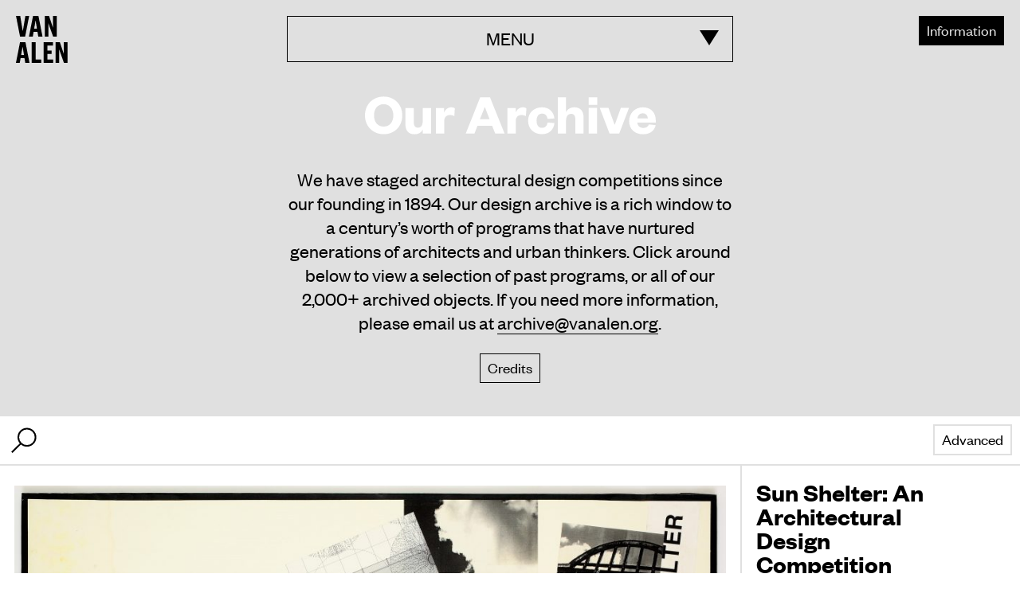

--- FILE ---
content_type: text/html; charset=UTF-8
request_url: https://past.vanalen.org/archive/program/sun-shelter/
body_size: 12477
content:
<!DOCTYPE html>
<html lang="en-US">
<head>

  <meta charset="UTF-8" />
  <meta name="viewport" content="width=device-width,initial-scale=1.0" />
  <meta http-equiv="X-UA-Compatible" content="IE=Edge">
  <meta name="google-site-verification" content="" />

  <title>Sun Shelter: An Architectural Design Competition | Van Alen Archive</title>

  <link href="https://past.vanalen.org/archive/wp-content/themes/vanalen-archive/favicon.ico" type="image/x-icon" rel="icon" />
  <link href="https://past.vanalen.org/archive/wp-content/themes/vanalen-archive/favicon.ico" type="image/x-icon" rel="shortcut icon" />

  
<meta name="Description" content="">

<meta property="og:type"        content="article">
<meta property="og:title"       content="Sun Shelter: An Architectural Design Competition">
<meta property="og:description" content="">
<meta property="og:url"         content="https://past.vanalen.org/archive/program/sun-shelter/">
<meta property="og:site_name"   content="Van Alen Archive">
<meta property="og:locale"      content="en_us">
<meta property="og:image"       content="">

<meta name="twitter:card"        content="summary">
<meta name="twitter:site"        content="@van_alen">
<meta name="twitter:title"       content="Sun Shelter: An Architectural Design Competition">
<meta name="twitter:description" content="">
<meta name="twitter:url"         content="https://past.vanalen.org/archive/program/sun-shelter/">
<meta name="twitter:image"       content="">
  <link rel="profile" href="http://gmpg.org/xfn/11" />
  <link rel="pingback" href="https://past.vanalen.org/archive/xmlrpc.php" />

  <script>
    /*! modernizr 3.3.1 (Custom Build) | MIT *
     * https://modernizr.com/download/?-flexbox-history-touchevents-setclasses !*/
    !function(e,n,t){function o(e,n){return typeof e===n}function r(){var e,n,t,r,s,i,a;for(var f in x)if(x.hasOwnProperty(f)){if(e=[],n=x[f],n.name&&(e.push(n.name.toLowerCase()),n.options&&n.options.aliases&&n.options.aliases.length))for(t=0;t<n.options.aliases.length;t++)e.push(n.options.aliases[t].toLowerCase());for(r=o(n.fn,"function")?n.fn():n.fn,s=0;s<e.length;s++)i=e[s],a=i.split("."),1===a.length?Modernizr[a[0]]=r:(!Modernizr[a[0]]||Modernizr[a[0]]instanceof Boolean||(Modernizr[a[0]]=new Boolean(Modernizr[a[0]])),Modernizr[a[0]][a[1]]=r),g.push((r?"":"no-")+a.join("-"))}}function s(e){var n=w.className,t=Modernizr._config.classPrefix||"";if(_&&(n=n.baseVal),Modernizr._config.enableJSClass){var o=new RegExp("(^|\\s)"+t+"no-js(\\s|$)");n=n.replace(o,"$1"+t+"js$2")}Modernizr._config.enableClasses&&(n+=" "+t+e.join(" "+t),_?w.className.baseVal=n:w.className=n)}function i(){return"function"!=typeof n.createElement?n.createElement(arguments[0]):_?n.createElementNS.call(n,"http://www.w3.org/2000/svg",arguments[0]):n.createElement.apply(n,arguments)}function a(){var e=n.body;return e||(e=i(_?"svg":"body"),e.fake=!0),e}function f(e,t,o,r){var s,f,l,u,d="modernizr",c=i("div"),p=a();if(parseInt(o,10))for(;o--;)l=i("div"),l.id=r?r[o]:d+(o+1),c.appendChild(l);return s=i("style"),s.type="text/css",s.id="s"+d,(p.fake?p:c).appendChild(s),p.appendChild(c),s.styleSheet?s.styleSheet.cssText=e:s.appendChild(n.createTextNode(e)),c.id=d,p.fake&&(p.style.background="",p.style.overflow="hidden",u=w.style.overflow,w.style.overflow="hidden",w.appendChild(p)),f=t(c,e),p.fake?(p.parentNode.removeChild(p),w.style.overflow=u,w.offsetHeight):c.parentNode.removeChild(c),!!f}function l(e,n){return!!~(""+e).indexOf(n)}function u(e){return e.replace(/([a-z])-([a-z])/g,function(e,n,t){return n+t.toUpperCase()}).replace(/^-/,"")}function d(e,n){return function(){return e.apply(n,arguments)}}function c(e,n,t){var r;for(var s in e)if(e[s]in n)return t===!1?e[s]:(r=n[e[s]],o(r,"function")?d(r,t||n):r);return!1}function p(e){return e.replace(/([A-Z])/g,function(e,n){return"-"+n.toLowerCase()}).replace(/^ms-/,"-ms-")}function m(n,o){var r=n.length;if("CSS"in e&&"supports"in e.CSS){for(;r--;)if(e.CSS.supports(p(n[r]),o))return!0;return!1}if("CSSSupportsRule"in e){for(var s=[];r--;)s.push("("+p(n[r])+":"+o+")");return s=s.join(" or "),f("@supports ("+s+") { #modernizr { position: absolute; } }",function(e){return"absolute"==getComputedStyle(e,null).position})}return t}function h(e,n,r,s){function a(){d&&(delete j.style,delete j.modElem)}if(s=o(s,"undefined")?!1:s,!o(r,"undefined")){var f=m(e,r);if(!o(f,"undefined"))return f}for(var d,c,p,h,v,y=["modernizr","tspan","samp"];!j.style&&y.length;)d=!0,j.modElem=i(y.shift()),j.style=j.modElem.style;for(p=e.length,c=0;p>c;c++)if(h=e[c],v=j.style[h],l(h,"-")&&(h=u(h)),j.style[h]!==t){if(s||o(r,"undefined"))return a(),"pfx"==n?h:!0;try{j.style[h]=r}catch(g){}if(j.style[h]!=v)return a(),"pfx"==n?h:!0}return a(),!1}function v(e,n,t,r,s){var i=e.charAt(0).toUpperCase()+e.slice(1),a=(e+" "+z.join(i+" ")+i).split(" ");return o(n,"string")||o(n,"undefined")?h(a,n,r,s):(a=(e+" "+P.join(i+" ")+i).split(" "),c(a,n,t))}function y(e,n,o){return v(e,t,t,n,o)}var g=[],x=[],C={_version:"3.3.1",_config:{classPrefix:"",enableClasses:!0,enableJSClass:!0,usePrefixes:!0},_q:[],on:function(e,n){var t=this;setTimeout(function(){n(t[e])},0)},addTest:function(e,n,t){x.push({name:e,fn:n,options:t})},addAsyncTest:function(e){x.push({name:null,fn:e})}},Modernizr=function(){};Modernizr.prototype=C,Modernizr=new Modernizr;var w=n.documentElement,_="svg"===w.nodeName.toLowerCase();Modernizr.addTest("history",function(){var n=navigator.userAgent;return-1===n.indexOf("Android 2.")&&-1===n.indexOf("Android 4.0")||-1===n.indexOf("Mobile Safari")||-1!==n.indexOf("Chrome")||-1!==n.indexOf("Windows Phone")?e.history&&"pushState"in e.history:!1});var S=C._config.usePrefixes?" -webkit- -moz- -o- -ms- ".split(" "):["",""];C._prefixes=S;var b=C.testStyles=f;Modernizr.addTest("touchevents",function(){var t;if("ontouchstart"in e||e.DocumentTouch&&n instanceof DocumentTouch)t=!0;else{var o=["@media (",S.join("touch-enabled),("),"heartz",")","{#modernizr{top:9px;position:absolute}}"].join("");b(o,function(e){t=9===e.offsetTop})}return t});var T="Moz O ms Webkit",z=C._config.usePrefixes?T.split(" "):[];C._cssomPrefixes=z;var P=C._config.usePrefixes?T.toLowerCase().split(" "):[];C._domPrefixes=P;var E={elem:i("modernizr")};Modernizr._q.push(function(){delete E.elem});var j={style:E.elem.style};Modernizr._q.unshift(function(){delete j.style}),C.testAllProps=v,C.testAllProps=y,Modernizr.addTest("flexbox",y("flexBasis","1px",!0)),r(),s(g),delete C.addTest,delete C.addAsyncTest;for(var A=0;A<Modernizr._q.length;A++)Modernizr._q[A]();e.Modernizr=Modernizr}(window,document);

    /*!
     * Bowser - a browser detector
     * https://github.com/ded/bowser
     * MIT License | (c) Dustin Diaz 2014
     */
    !function(e,t){typeof module!="undefined"&&module.exports?module.exports.browser=t():typeof define=="function"&&define.amd?define(t):this[e]=t()}("bowser",function(){function t(t){function n(e){var n=t.match(e);return n&&n.length>1&&n[1]||""}var r=n(/(ipod|iphone|ipad)/i).toLowerCase(),i=/like android/i.test(t),s=!i&&/android/i.test(t),o=n(/version\/(\d+(\.\d+)?)/i),u=/tablet/i.test(t),a=!u&&/[^-]mobi/i.test(t),f;/opera|opr/i.test(t)?f={name:"Opera",opera:e,version:o||n(/(?:opera|opr)[\s\/](\d+(\.\d+)?)/i)}:/windows phone/i.test(t)?f={name:"Windows Phone",windowsphone:e,msie:e,version:n(/iemobile\/(\d+(\.\d+)?)/i)}:/msie|trident/i.test(t)?f={name:"Internet Explorer",msie:e,version:n(/(?:msie |rv:)(\d+(\.\d+)?)/i)}:/chrome|crios|crmo/i.test(t)?f={name:"Chrome",chrome:e,version:n(/(?:chrome|crios|crmo)\/(\d+(\.\d+)?)/i)}:r?(f={name:r=="iphone"?"iPhone":r=="ipad"?"iPad":"iPod"},o&&(f.version=o)):/sailfish/i.test(t)?f={name:"Sailfish",sailfish:e,version:n(/sailfish\s?browser\/(\d+(\.\d+)?)/i)}:/seamonkey\//i.test(t)?f={name:"SeaMonkey",seamonkey:e,version:n(/seamonkey\/(\d+(\.\d+)?)/i)}:/firefox|iceweasel/i.test(t)?(f={name:"Firefox",firefox:e,version:n(/(?:firefox|iceweasel)[ \/](\d+(\.\d+)?)/i)},/\((mobile|tablet);[^\)]*rv:[\d\.]+\)/i.test(t)&&(f.firefoxos=e)):/silk/i.test(t)?f={name:"Amazon Silk",silk:e,version:n(/silk\/(\d+(\.\d+)?)/i)}:s?f={name:"Android",version:o}:/phantom/i.test(t)?f={name:"PhantomJS",phantom:e,version:n(/phantomjs\/(\d+(\.\d+)?)/i)}:/blackberry|\bbb\d+/i.test(t)||/rim\stablet/i.test(t)?f={name:"BlackBerry",blackberry:e,version:o||n(/blackberry[\d]+\/(\d+(\.\d+)?)/i)}:/(web|hpw)os/i.test(t)?(f={name:"WebOS",webos:e,version:o||n(/w(?:eb)?osbrowser\/(\d+(\.\d+)?)/i)},/touchpad\//i.test(t)&&(f.touchpad=e)):/bada/i.test(t)?f={name:"Bada",bada:e,version:n(/dolfin\/(\d+(\.\d+)?)/i)}:/tizen/i.test(t)?f={name:"Tizen",tizen:e,version:n(/(?:tizen\s?)?browser\/(\d+(\.\d+)?)/i)||o}:/safari/i.test(t)?f={name:"Safari",safari:e,version:o}:f={},/(apple)?webkit/i.test(t)?(f.name=f.name||"Webkit",f.webkit=e,!f.version&&o&&(f.version=o)):!f.opera&&/gecko\//i.test(t)&&(f.name=f.name||"Gecko",f.gecko=e,f.version=f.version||n(/gecko\/(\d+(\.\d+)?)/i)),s||f.silk?f.android=e:r&&(f[r]=e,f.ios=e);var l="";r?(l=n(/os (\d+([_\s]\d+)*) like mac os x/i),l=l.replace(/[_\s]/g,".")):s?l=n(/android[ \/-](\d+(\.\d+)*)/i):f.windowsphone?l=n(/windows phone (?:os)?\s?(\d+(\.\d+)*)/i):f.webos?l=n(/(?:web|hpw)os\/(\d+(\.\d+)*)/i):f.blackberry?l=n(/rim\stablet\sos\s(\d+(\.\d+)*)/i):f.bada?l=n(/bada\/(\d+(\.\d+)*)/i):f.tizen&&(l=n(/tizen[\/\s](\d+(\.\d+)*)/i)),l&&(f.osversion=l);var c=l.split(".")[0];if(u||r=="ipad"||s&&(c==3||c==4&&!a)||f.silk)f.tablet=e;else if(a||r=="iphone"||r=="ipod"||s||f.blackberry||f.webos||f.bada)f.mobile=e;return f.msie&&f.version>=10||f.chrome&&f.version>=20||f.firefox&&f.version>=20||f.safari&&f.version>=6||f.opera&&f.version>=10||f.ios&&f.osversion&&f.osversion.split(".")[0]>=6||f.blackberry&&f.version>=10.1?f.a=e:f.msie&&f.version<10||f.chrome&&f.version<20||f.firefox&&f.version<20||f.safari&&f.version<6||f.opera&&f.version<10||f.ios&&f.osversion&&f.osversion.split(".")[0]<6?f.c=e:f.x=e,f}var e=!0,n=t(typeof navigator!="undefined"?navigator.userAgent:"");return n._detect=t,n})

    if( bowser ){

      var v = Math.floor(bowser.version)
      bowser.v = v

      if( bowser.msie ){
        document.documentElement.className += ' ie ie' + v
      }

      if( bowser.msie && (v<9) ){
        document.documentElement.className += ' unsupported-browser'
      }

      if( bowser.ios && (v===7) ){
        document.documentElement.className += ' ios ios7'
      }
    }
  </script>

  
      
  <script>window.vanAlen={
    all: 'https://past.vanalen.org/archive/all/',
    mothership: "https://past.vanalen.org/wp-admin/admin-ajax.php",
    data: 'https://past.vanalen.org/archive/wp-content/uploads/archive_data/allitems.json',
  }</script>

  <meta name='robots' content='max-image-preview:large' />
	<style>img:is([sizes="auto" i], [sizes^="auto," i]) { contain-intrinsic-size: 3000px 1500px }</style>
	<link rel="alternate" type="application/rss+xml" title="Van Alen Archive &raquo; Sun Shelter: An Architectural Design Competition Comments Feed" href="https://past.vanalen.org/archive/program/sun-shelter/feed/" />
<script type="text/javascript">
/* <![CDATA[ */
window._wpemojiSettings = {"baseUrl":"https:\/\/s.w.org\/images\/core\/emoji\/16.0.1\/72x72\/","ext":".png","svgUrl":"https:\/\/s.w.org\/images\/core\/emoji\/16.0.1\/svg\/","svgExt":".svg","source":{"concatemoji":"https:\/\/past.vanalen.org\/archive\/wp-includes\/js\/wp-emoji-release.min.js?ver=6.8.3"}};
/*! This file is auto-generated */
!function(s,n){var o,i,e;function c(e){try{var t={supportTests:e,timestamp:(new Date).valueOf()};sessionStorage.setItem(o,JSON.stringify(t))}catch(e){}}function p(e,t,n){e.clearRect(0,0,e.canvas.width,e.canvas.height),e.fillText(t,0,0);var t=new Uint32Array(e.getImageData(0,0,e.canvas.width,e.canvas.height).data),a=(e.clearRect(0,0,e.canvas.width,e.canvas.height),e.fillText(n,0,0),new Uint32Array(e.getImageData(0,0,e.canvas.width,e.canvas.height).data));return t.every(function(e,t){return e===a[t]})}function u(e,t){e.clearRect(0,0,e.canvas.width,e.canvas.height),e.fillText(t,0,0);for(var n=e.getImageData(16,16,1,1),a=0;a<n.data.length;a++)if(0!==n.data[a])return!1;return!0}function f(e,t,n,a){switch(t){case"flag":return n(e,"\ud83c\udff3\ufe0f\u200d\u26a7\ufe0f","\ud83c\udff3\ufe0f\u200b\u26a7\ufe0f")?!1:!n(e,"\ud83c\udde8\ud83c\uddf6","\ud83c\udde8\u200b\ud83c\uddf6")&&!n(e,"\ud83c\udff4\udb40\udc67\udb40\udc62\udb40\udc65\udb40\udc6e\udb40\udc67\udb40\udc7f","\ud83c\udff4\u200b\udb40\udc67\u200b\udb40\udc62\u200b\udb40\udc65\u200b\udb40\udc6e\u200b\udb40\udc67\u200b\udb40\udc7f");case"emoji":return!a(e,"\ud83e\udedf")}return!1}function g(e,t,n,a){var r="undefined"!=typeof WorkerGlobalScope&&self instanceof WorkerGlobalScope?new OffscreenCanvas(300,150):s.createElement("canvas"),o=r.getContext("2d",{willReadFrequently:!0}),i=(o.textBaseline="top",o.font="600 32px Arial",{});return e.forEach(function(e){i[e]=t(o,e,n,a)}),i}function t(e){var t=s.createElement("script");t.src=e,t.defer=!0,s.head.appendChild(t)}"undefined"!=typeof Promise&&(o="wpEmojiSettingsSupports",i=["flag","emoji"],n.supports={everything:!0,everythingExceptFlag:!0},e=new Promise(function(e){s.addEventListener("DOMContentLoaded",e,{once:!0})}),new Promise(function(t){var n=function(){try{var e=JSON.parse(sessionStorage.getItem(o));if("object"==typeof e&&"number"==typeof e.timestamp&&(new Date).valueOf()<e.timestamp+604800&&"object"==typeof e.supportTests)return e.supportTests}catch(e){}return null}();if(!n){if("undefined"!=typeof Worker&&"undefined"!=typeof OffscreenCanvas&&"undefined"!=typeof URL&&URL.createObjectURL&&"undefined"!=typeof Blob)try{var e="postMessage("+g.toString()+"("+[JSON.stringify(i),f.toString(),p.toString(),u.toString()].join(",")+"));",a=new Blob([e],{type:"text/javascript"}),r=new Worker(URL.createObjectURL(a),{name:"wpTestEmojiSupports"});return void(r.onmessage=function(e){c(n=e.data),r.terminate(),t(n)})}catch(e){}c(n=g(i,f,p,u))}t(n)}).then(function(e){for(var t in e)n.supports[t]=e[t],n.supports.everything=n.supports.everything&&n.supports[t],"flag"!==t&&(n.supports.everythingExceptFlag=n.supports.everythingExceptFlag&&n.supports[t]);n.supports.everythingExceptFlag=n.supports.everythingExceptFlag&&!n.supports.flag,n.DOMReady=!1,n.readyCallback=function(){n.DOMReady=!0}}).then(function(){return e}).then(function(){var e;n.supports.everything||(n.readyCallback(),(e=n.source||{}).concatemoji?t(e.concatemoji):e.wpemoji&&e.twemoji&&(t(e.twemoji),t(e.wpemoji)))}))}((window,document),window._wpemojiSettings);
/* ]]> */
</script>
<style id='wp-emoji-styles-inline-css' type='text/css'>

	img.wp-smiley, img.emoji {
		display: inline !important;
		border: none !important;
		box-shadow: none !important;
		height: 1em !important;
		width: 1em !important;
		margin: 0 0.07em !important;
		vertical-align: -0.1em !important;
		background: none !important;
		padding: 0 !important;
	}
</style>
<link rel='stylesheet' id='wp-block-library-css' href='https://past.vanalen.org/archive/wp-includes/css/dist/block-library/style.min.css?ver=6.8.3' type='text/css' media='all' />
<style id='classic-theme-styles-inline-css' type='text/css'>
/*! This file is auto-generated */
.wp-block-button__link{color:#fff;background-color:#32373c;border-radius:9999px;box-shadow:none;text-decoration:none;padding:calc(.667em + 2px) calc(1.333em + 2px);font-size:1.125em}.wp-block-file__button{background:#32373c;color:#fff;text-decoration:none}
</style>
<style id='global-styles-inline-css' type='text/css'>
:root{--wp--preset--aspect-ratio--square: 1;--wp--preset--aspect-ratio--4-3: 4/3;--wp--preset--aspect-ratio--3-4: 3/4;--wp--preset--aspect-ratio--3-2: 3/2;--wp--preset--aspect-ratio--2-3: 2/3;--wp--preset--aspect-ratio--16-9: 16/9;--wp--preset--aspect-ratio--9-16: 9/16;--wp--preset--color--black: #000000;--wp--preset--color--cyan-bluish-gray: #abb8c3;--wp--preset--color--white: #ffffff;--wp--preset--color--pale-pink: #f78da7;--wp--preset--color--vivid-red: #cf2e2e;--wp--preset--color--luminous-vivid-orange: #ff6900;--wp--preset--color--luminous-vivid-amber: #fcb900;--wp--preset--color--light-green-cyan: #7bdcb5;--wp--preset--color--vivid-green-cyan: #00d084;--wp--preset--color--pale-cyan-blue: #8ed1fc;--wp--preset--color--vivid-cyan-blue: #0693e3;--wp--preset--color--vivid-purple: #9b51e0;--wp--preset--gradient--vivid-cyan-blue-to-vivid-purple: linear-gradient(135deg,rgba(6,147,227,1) 0%,rgb(155,81,224) 100%);--wp--preset--gradient--light-green-cyan-to-vivid-green-cyan: linear-gradient(135deg,rgb(122,220,180) 0%,rgb(0,208,130) 100%);--wp--preset--gradient--luminous-vivid-amber-to-luminous-vivid-orange: linear-gradient(135deg,rgba(252,185,0,1) 0%,rgba(255,105,0,1) 100%);--wp--preset--gradient--luminous-vivid-orange-to-vivid-red: linear-gradient(135deg,rgba(255,105,0,1) 0%,rgb(207,46,46) 100%);--wp--preset--gradient--very-light-gray-to-cyan-bluish-gray: linear-gradient(135deg,rgb(238,238,238) 0%,rgb(169,184,195) 100%);--wp--preset--gradient--cool-to-warm-spectrum: linear-gradient(135deg,rgb(74,234,220) 0%,rgb(151,120,209) 20%,rgb(207,42,186) 40%,rgb(238,44,130) 60%,rgb(251,105,98) 80%,rgb(254,248,76) 100%);--wp--preset--gradient--blush-light-purple: linear-gradient(135deg,rgb(255,206,236) 0%,rgb(152,150,240) 100%);--wp--preset--gradient--blush-bordeaux: linear-gradient(135deg,rgb(254,205,165) 0%,rgb(254,45,45) 50%,rgb(107,0,62) 100%);--wp--preset--gradient--luminous-dusk: linear-gradient(135deg,rgb(255,203,112) 0%,rgb(199,81,192) 50%,rgb(65,88,208) 100%);--wp--preset--gradient--pale-ocean: linear-gradient(135deg,rgb(255,245,203) 0%,rgb(182,227,212) 50%,rgb(51,167,181) 100%);--wp--preset--gradient--electric-grass: linear-gradient(135deg,rgb(202,248,128) 0%,rgb(113,206,126) 100%);--wp--preset--gradient--midnight: linear-gradient(135deg,rgb(2,3,129) 0%,rgb(40,116,252) 100%);--wp--preset--font-size--small: 13px;--wp--preset--font-size--medium: 20px;--wp--preset--font-size--large: 36px;--wp--preset--font-size--x-large: 42px;--wp--preset--spacing--20: 0.44rem;--wp--preset--spacing--30: 0.67rem;--wp--preset--spacing--40: 1rem;--wp--preset--spacing--50: 1.5rem;--wp--preset--spacing--60: 2.25rem;--wp--preset--spacing--70: 3.38rem;--wp--preset--spacing--80: 5.06rem;--wp--preset--shadow--natural: 6px 6px 9px rgba(0, 0, 0, 0.2);--wp--preset--shadow--deep: 12px 12px 50px rgba(0, 0, 0, 0.4);--wp--preset--shadow--sharp: 6px 6px 0px rgba(0, 0, 0, 0.2);--wp--preset--shadow--outlined: 6px 6px 0px -3px rgba(255, 255, 255, 1), 6px 6px rgba(0, 0, 0, 1);--wp--preset--shadow--crisp: 6px 6px 0px rgba(0, 0, 0, 1);}:where(.is-layout-flex){gap: 0.5em;}:where(.is-layout-grid){gap: 0.5em;}body .is-layout-flex{display: flex;}.is-layout-flex{flex-wrap: wrap;align-items: center;}.is-layout-flex > :is(*, div){margin: 0;}body .is-layout-grid{display: grid;}.is-layout-grid > :is(*, div){margin: 0;}:where(.wp-block-columns.is-layout-flex){gap: 2em;}:where(.wp-block-columns.is-layout-grid){gap: 2em;}:where(.wp-block-post-template.is-layout-flex){gap: 1.25em;}:where(.wp-block-post-template.is-layout-grid){gap: 1.25em;}.has-black-color{color: var(--wp--preset--color--black) !important;}.has-cyan-bluish-gray-color{color: var(--wp--preset--color--cyan-bluish-gray) !important;}.has-white-color{color: var(--wp--preset--color--white) !important;}.has-pale-pink-color{color: var(--wp--preset--color--pale-pink) !important;}.has-vivid-red-color{color: var(--wp--preset--color--vivid-red) !important;}.has-luminous-vivid-orange-color{color: var(--wp--preset--color--luminous-vivid-orange) !important;}.has-luminous-vivid-amber-color{color: var(--wp--preset--color--luminous-vivid-amber) !important;}.has-light-green-cyan-color{color: var(--wp--preset--color--light-green-cyan) !important;}.has-vivid-green-cyan-color{color: var(--wp--preset--color--vivid-green-cyan) !important;}.has-pale-cyan-blue-color{color: var(--wp--preset--color--pale-cyan-blue) !important;}.has-vivid-cyan-blue-color{color: var(--wp--preset--color--vivid-cyan-blue) !important;}.has-vivid-purple-color{color: var(--wp--preset--color--vivid-purple) !important;}.has-black-background-color{background-color: var(--wp--preset--color--black) !important;}.has-cyan-bluish-gray-background-color{background-color: var(--wp--preset--color--cyan-bluish-gray) !important;}.has-white-background-color{background-color: var(--wp--preset--color--white) !important;}.has-pale-pink-background-color{background-color: var(--wp--preset--color--pale-pink) !important;}.has-vivid-red-background-color{background-color: var(--wp--preset--color--vivid-red) !important;}.has-luminous-vivid-orange-background-color{background-color: var(--wp--preset--color--luminous-vivid-orange) !important;}.has-luminous-vivid-amber-background-color{background-color: var(--wp--preset--color--luminous-vivid-amber) !important;}.has-light-green-cyan-background-color{background-color: var(--wp--preset--color--light-green-cyan) !important;}.has-vivid-green-cyan-background-color{background-color: var(--wp--preset--color--vivid-green-cyan) !important;}.has-pale-cyan-blue-background-color{background-color: var(--wp--preset--color--pale-cyan-blue) !important;}.has-vivid-cyan-blue-background-color{background-color: var(--wp--preset--color--vivid-cyan-blue) !important;}.has-vivid-purple-background-color{background-color: var(--wp--preset--color--vivid-purple) !important;}.has-black-border-color{border-color: var(--wp--preset--color--black) !important;}.has-cyan-bluish-gray-border-color{border-color: var(--wp--preset--color--cyan-bluish-gray) !important;}.has-white-border-color{border-color: var(--wp--preset--color--white) !important;}.has-pale-pink-border-color{border-color: var(--wp--preset--color--pale-pink) !important;}.has-vivid-red-border-color{border-color: var(--wp--preset--color--vivid-red) !important;}.has-luminous-vivid-orange-border-color{border-color: var(--wp--preset--color--luminous-vivid-orange) !important;}.has-luminous-vivid-amber-border-color{border-color: var(--wp--preset--color--luminous-vivid-amber) !important;}.has-light-green-cyan-border-color{border-color: var(--wp--preset--color--light-green-cyan) !important;}.has-vivid-green-cyan-border-color{border-color: var(--wp--preset--color--vivid-green-cyan) !important;}.has-pale-cyan-blue-border-color{border-color: var(--wp--preset--color--pale-cyan-blue) !important;}.has-vivid-cyan-blue-border-color{border-color: var(--wp--preset--color--vivid-cyan-blue) !important;}.has-vivid-purple-border-color{border-color: var(--wp--preset--color--vivid-purple) !important;}.has-vivid-cyan-blue-to-vivid-purple-gradient-background{background: var(--wp--preset--gradient--vivid-cyan-blue-to-vivid-purple) !important;}.has-light-green-cyan-to-vivid-green-cyan-gradient-background{background: var(--wp--preset--gradient--light-green-cyan-to-vivid-green-cyan) !important;}.has-luminous-vivid-amber-to-luminous-vivid-orange-gradient-background{background: var(--wp--preset--gradient--luminous-vivid-amber-to-luminous-vivid-orange) !important;}.has-luminous-vivid-orange-to-vivid-red-gradient-background{background: var(--wp--preset--gradient--luminous-vivid-orange-to-vivid-red) !important;}.has-very-light-gray-to-cyan-bluish-gray-gradient-background{background: var(--wp--preset--gradient--very-light-gray-to-cyan-bluish-gray) !important;}.has-cool-to-warm-spectrum-gradient-background{background: var(--wp--preset--gradient--cool-to-warm-spectrum) !important;}.has-blush-light-purple-gradient-background{background: var(--wp--preset--gradient--blush-light-purple) !important;}.has-blush-bordeaux-gradient-background{background: var(--wp--preset--gradient--blush-bordeaux) !important;}.has-luminous-dusk-gradient-background{background: var(--wp--preset--gradient--luminous-dusk) !important;}.has-pale-ocean-gradient-background{background: var(--wp--preset--gradient--pale-ocean) !important;}.has-electric-grass-gradient-background{background: var(--wp--preset--gradient--electric-grass) !important;}.has-midnight-gradient-background{background: var(--wp--preset--gradient--midnight) !important;}.has-small-font-size{font-size: var(--wp--preset--font-size--small) !important;}.has-medium-font-size{font-size: var(--wp--preset--font-size--medium) !important;}.has-large-font-size{font-size: var(--wp--preset--font-size--large) !important;}.has-x-large-font-size{font-size: var(--wp--preset--font-size--x-large) !important;}
:where(.wp-block-post-template.is-layout-flex){gap: 1.25em;}:where(.wp-block-post-template.is-layout-grid){gap: 1.25em;}
:where(.wp-block-columns.is-layout-flex){gap: 2em;}:where(.wp-block-columns.is-layout-grid){gap: 2em;}
:root :where(.wp-block-pullquote){font-size: 1.5em;line-height: 1.6;}
</style>
<link rel='stylesheet' id='desktop-style-css' href='https://past.vanalen.org/archive/wp-content/themes/vanalen-archive/style.css?ver=1.0.0' type='text/css' media='all' />
<script type="text/javascript" src="https://past.vanalen.org/archive/wp-includes/js/jquery/jquery.min.js?ver=3.7.1" id="jquery-core-js"></script>
<script type="text/javascript" src="https://past.vanalen.org/archive/wp-includes/js/jquery/jquery-migrate.min.js?ver=3.4.1" id="jquery-migrate-js"></script>
<link rel="https://api.w.org/" href="https://past.vanalen.org/archive/wp-json/" /><link rel="EditURI" type="application/rsd+xml" title="RSD" href="https://past.vanalen.org/archive/xmlrpc.php?rsd" />
<meta name="generator" content="WordPress 6.8.3" />
<link rel="canonical" href="https://past.vanalen.org/archive/program/sun-shelter/" />
<link rel='shortlink' href='https://past.vanalen.org/archive/?p=369' />
<link rel="alternate" title="oEmbed (JSON)" type="application/json+oembed" href="https://past.vanalen.org/archive/wp-json/oembed/1.0/embed?url=https%3A%2F%2Fpast.vanalen.org%2Farchive%2Fprogram%2Fsun-shelter%2F" />
<link rel="alternate" title="oEmbed (XML)" type="text/xml+oembed" href="https://past.vanalen.org/archive/wp-json/oembed/1.0/embed?url=https%3A%2F%2Fpast.vanalen.org%2Farchive%2Fprogram%2Fsun-shelter%2F&#038;format=xml" />

</head>








<body class="wp-singular program-template-default single single-program postid-369 wp-theme-vanalen-archive">

      <div class="loader centre"></div>
  
  <div class="svg-store" style="display: none">
    <svg display="none" width="0" height="0" version="1.1" xmlns="http://www.w3.org/2000/svg" xmlns:xlink="http://www.w3.org/1999/xlink">
<defs>

	<symbol id="svg-archive-logo" viewBox="0 0 363.2 47.1">
		<path d="M340.2,27.2c0.5-3.5,2.6-6.3,6.8-6.3c4,0,6,3,6.2,6.3H340.2z M354.6,34.8c-1.2,3-3.4,4.4-7,4.4c-4,0-7.2-2.4-7.5-6.8h23v-3
		c0-8.7-5.5-16-16.1-16c-9.8,0-17.1,7.3-17.1,17.4s7.3,16.3,17.4,16.3c8.4,0,14.1-4.2,15.8-11.4L354.6,34.8z M317.5,46.2l12.2-32
		h-10.2L312,35.1h-0.3l-7.6-20.9h-10.9l12.2,32H317.5z M279.4,10.4h10.6V0.9h-10.6V10.4z M279.4,46.2h10.4v-32h-10.4V46.2z
		 M251.1,30c0-5,2.1-8.4,6.3-8.4c3.8,0,5.3,2.5,5.3,7.1v17.5H273v-20c0-6.8-2.9-12.8-11.5-12.8c-4.8,0-8.7,2.3-10.4,5.8V0.9h-10.4
		v45.4h10.4V30z M203.7,30.2c0,10.2,7.3,16.8,17.3,16.8c9.5,0,14.8-6.2,15.6-13.9l-8.6-0.7c-0.7,4.3-3,6.7-6.9,6.7
		c-4,0-6.8-2.8-6.8-8.9s2.8-8.9,6.8-8.9c3.9,0,6.2,2.3,6.9,6.6l8.6-0.6c-0.8-7.6-6.1-13.9-15.6-13.9C211,13.4,203.7,20.2,203.7,30.2
		 M201.6,14.7c-0.9-0.7-2.5-1.3-4.5-1.3c-4.3,0-7.6,3.1-8.9,6.7v-5.8h-10.4v32h10.4V31.1c0-5.5,2.9-8,7.2-8c2.2,0,3.8,0.4,5.5,1.3
		L201.6,14.7z M149.5,13.3h0.3l5.8,14.9h-12L149.5,13.3z M143.9,0.9l-18.1,45.4h10.9l3.8-9.8h18.3l3.9,9.8h11.7L156.1,0.9H143.9z
		 M112.2,14.7c-0.9-0.7-2.5-1.3-4.5-1.3c-4.3,0-7.6,3.1-8.9,6.7v-5.8H88.5v32h10.4V31.1c0-5.5,2.9-8,7.2-8c2.2,0,3.8,0.4,5.5,1.3
		L112.2,14.7z M72.1,30.5c0,5.1-1.9,8.4-5.8,8.4c-3.8,0-5.3-2.5-5.3-7.1V14.3H50.5v20.1c0,6.8,2.7,12.7,11.4,12.7
		c4.8,0,8.4-2.2,10.2-5.8v5h10.4v-32H72.1V30.5z M35.4,23.5c0,8.4-4.7,14-12.1,14c-7.3,0-12-5.5-12-14s4.7-14,12-14
		C30.7,9.6,35.4,15.1,35.4,23.5 M46.6,23.5C46.6,9.6,36.5,0,23.3,0C10.1,0,0,9.6,0,23.5s10.1,23.5,23.3,23.5
		C36.5,47.1,46.6,37.5,46.6,23.5"/>
	</symbol>

	<symbol id="svg-logotype" viewBox="0 0 330 143" >
		<!-- Van Alen -->
		<g id="svg-logotype-top">
			<polygon points="12.602,63.004 0.201,0 13.101,0 20.802,45.603 21.2,45.603 29.002,0 40.604,0 28.204,63.004 	"/>
			<path d="M29.102,79.805h-16.5L0,142.81h11.802l2.5-14.501h11.9l2.4,14.501h13.102L29.102,79.805z M16.002,118.708l4.2-24.203h0.4
				l4,24.203H16.002z"/>
			<polygon points="60.504,79.805 60.504,132.609 77.404,132.609 77.404,142.81 48.104,142.81 48.104,79.805 	"/>
			<path d="M69.004,0h-16.5L39.902,63.004h11.801l2.5-14.501h11.903l2.398,14.501h13.102L69.004,0z M55.904,38.902l4.2-24.201h0.4
				l4,24.201H55.904z"/>
			<polygon points="114.207,142.91 84.705,142.91 84.705,79.905 113.807,79.905 113.807,90.106 96.807,90.106 96.807,105.607
				109.508,105.607 109.508,115.808 96.807,115.808 96.807,132.708 114.207,132.708 	"/>
			<path d="M109.607,23.802c1.801,5.4,3.699,11.4,3.699,11.4h0.4c0,0-0.199-7-0.199-11.4V0h11.5v63.004h-10.9l-10.4-28.902
				c-2.1-5.8-3.701-11.201-3.701-11.201h-0.398c0,0,0.199,6.8,0.199,11.201v28.902h-11.5V0h13.199L109.607,23.802z"/>
			<path d="M142.709,103.505c1.801,5.4,3.701,11.402,3.701,11.402h0.398c0,0-0.199-7-0.199-11.402V79.705h11.5v63.006h-10.9
				l-10.4-28.903c-2.1-5.8-3.699-11.201-3.699-11.201h-0.4c0,0,0.199,6.8,0.199,11.201v28.903h-11.5V79.705h13.201L142.709,103.505z"
				/>
		</g>
		<!-- Institute -->
		<g id="svg-logotype-bottom">
			<rect y="1.229" width="12.4" height="63.004"/>
			<path d="M42.602,25.03c1.801,5.4,3.701,11.4,3.701,11.4h0.4c0,0-0.201-7-0.201-11.4V1.229h11.502v63.004h-10.9l-10.4-28.902
				c-2.102-5.801-3.701-11.201-3.701-11.201h-0.4c0,0,0.201,6.802,0.201,11.201v28.902H21.301V1.229h13.201L42.602,25.03z"/>
			<path d="M77.004,41.831v4.301c0,6.101,2.701,9.603,7.102,9.603c4.1,0,6.1-2.502,6.1-6.701c0-4.701-2.5-6.9-6.6-9.201l-5.5-3.1
				c-6.602-3.4-11.801-8.201-11.801-18.9c0-10.901,6.6-17.803,17.301-17.803c11,0,17.301,6.4,17.301,18.803v4.601h-11v-4.5
				c0-6.302-2.102-9.201-6.301-9.201c-3.801,0-5.801,2.701-5.801,7c0,4.301,1.9,6.5,5.5,8.502l5.9,3.199
				c7.9,4,12.701,8.899,12.701,19.102c0,11.4-6.9,17.9-17.801,17.9c-11.102,0-18.002-6.101-18.002-19v-4.603L77.004,41.831
				L77.004,41.831z"/>
			<polygon points="117.307,64.233 117.307,11.431 105.506,11.431 105.506,1.229 141.809,1.229 141.809,11.43 129.707,11.43
				129.707,64.233 	"/>
			<rect x="149.209" y="1.229" width="12.4" height="63.004"/>
			<polygon points="180.811,64.233 180.811,11.431 169.01,11.431 169.01,1.229 205.312,1.229 205.312,11.43 193.213,11.43
				193.213,64.233 	"/>
			<path d="M211.713,43.831V1.229h12.701v43.502c0,6.899,1.1,10.701,5.801,10.701c4.699,0,5.799-3.802,5.799-10.701V1.229h12.701
				v42.602c0,12.801-4.4,21.603-18.5,21.603C216.113,65.433,211.713,56.632,211.713,43.831z"/>
			<polygon points="266.916,64.233 266.916,11.431 255.115,11.431 255.115,1.229 291.418,1.229 291.418,11.43 279.316,11.43
				279.316,64.233 	"/>
			<polygon points="328.32,64.233 298.818,64.233 298.818,1.229 327.92,1.229 327.92,11.43 310.92,11.43 310.92,26.93 323.619,26.93
				323.619,37.131 310.92,37.131 310.92,54.031 328.32,54.031 	"/>
		</g>
	</symbol>

	<symbol id="svg-x" viewBox="0 0 40 40">
		<line stroke-miterlimit="10" x1="1" y1="1" x2="39" y2="39"/>
		<line stroke-miterlimit="10" x1="1" y1="39" x2="39" y2="1"/>
	</symbol>

	<symbol id="svg-sortarrow" viewBox="0 0 20 20">
		<polyline stroke-width="1.4231" stroke-miterlimit="10" points="20,5.5 10,14.5 0,5.5 "/>
	</symbol>

	<symbol id="svg-arrow" viewBox="0 0 30 40">
		<polyline stroke-miterlimit="10" points="17.9,36.8 2.1,20 17.9,3.2 "/>
	</symbol>

	<symbol id="svg-spinner" viewBox="0 0 50 50">
		<line stroke-miterlimit="10" x1="25" y1="22.126" x2="25" y2="0.001"/>
		<line stroke-miterlimit="10" x1="24.017" y1="22.299" x2="16.449" y2="1.509"/>
		<line stroke-miterlimit="10" x1="23.151" y1="22.798" x2="8.93" y2="5.85"/>
		<line stroke-miterlimit="10" x1="22.509" y1="23.563" x2="3.349" y2="12.501"/>
		<line stroke-miterlimit="10" x1="22.168" y1="24.502" x2="0.379" y2="20.66"/>
		<line stroke-miterlimit="10" x1="22.168" y1="25.501" x2="0.379" y2="29.343"/>
		<line stroke-miterlimit="10" x1="22.51" y1="26.439" x2="3.349" y2="37.502"/>
		<line stroke-miterlimit="10" x1="23.152" y1="27.204" x2="8.93" y2="44.153"/>
		<line stroke-miterlimit="10" x1="24.017" y1="27.703" x2="16.449" y2="48.494"/>
		<line stroke-miterlimit="10" x1="25" y1="27.876" x2="25" y2="50.002"/>
		<line stroke-miterlimit="10" x1="25.983" y1="27.703" x2="33.551" y2="48.494"/>
		<line stroke-miterlimit="10" x1="26.848" y1="27.204" x2="41.07" y2="44.153"/>
		<line stroke-miterlimit="10" x1="27.49" y1="26.438" x2="46.651" y2="37.502"/>
		<line stroke-miterlimit="10" x1="27.832" y1="25.5" x2="49.621" y2="29.343"/>
		<line stroke-miterlimit="10" x1="27.832" y1="24.502" x2="49.621" y2="20.66"/>
		<line stroke-miterlimit="10" x1="27.49" y1="23.563" x2="46.651" y2="12.501"/>
		<line stroke-miterlimit="10" x1="26.848" y1="22.799" x2="41.07" y2="5.85"/>
		<line stroke-miterlimit="10" x1="25.983" y1="22.299" x2="33.551" y2="1.508"/>
	</symbol>



	<!-- DICE -->

	<symbol id="svg-dice-1" viewBox="0 0 26 26">
		<circle cx="13" cy="13" r="2"/>
	</symbol>

	<symbol id="svg-dice-2" viewBox="0 0 26 26">
		<circle cx="10" cy="16" r="2"/>
		<circle cx="16" cy="10" r="2"/>
	</symbol>

	<symbol id="svg-dice-3" viewBox="0 0 26 26">
		<circle cx="13" cy="13" r="2"/>
		<circle cx="19" cy="7" r="2"/>
		<circle cx="7" cy="19" r="2"/>
	</symbol>

	<symbol id="svg-dice-4" viewBox="0 0 26 26">
		<circle cx="8" cy="18" r="2"/>
		<circle cx="18" cy="18" r="2"/>
		<circle cx="18" cy="8" r="2"/>
		<circle cx="8" cy="8" r="2"/>
	</symbol>

	<symbol id="svg-dice-5" viewBox="0 0 26 26">
		<circle cx="8" cy="18" r="2"/>
		<circle cx="18" cy="18" r="2"/>
		<circle cx="18" cy="8" r="2"/>
		<circle cx="8" cy="8" r="2"/>
		<circle cx="13" cy="13" r="2"/>
	</symbol>

	<symbol id="svg-dice-6" viewBox="0 0 26 26">
		<circle cx="8" cy="13" r="2"/>
		<circle cx="18" cy="13" r="2"/>
		<circle cx="8" cy="20" r="2"/>
		<circle cx="18" cy="20" r="2"/>
		<circle cx="18" cy="6" r="2"/>
		<circle cx="8" cy="6" r="2"/>
	</symbol>

	<symbol id="svg-magnifying-glass" viewBox="0 0 60 60">
		<circle fill="none" cx="33.8" cy="26.3" r="10.8"/>
		<line fill="none" x1="26.2" y1="34" x2="14.9" y2="45.2"/>
	</symbol>

</defs>
</svg>  </div>




  <header class="site-header js-header" role="banner">

              <div class="site-header-logo site-logo">
        <a href="https://past.vanalen.org" title="Van Alen Archive" rel="home">
          <h1 class="screen-reader-text"> Van Alen Archive </h1>
        </a>
        <a href="https://past.vanalen.org" title="Van Alen Archive" rel="home">
          <div class="site-logo-part site-logo-top">
            <svg viewBox="0 0 330 143"><use xlink:href="#svg-logotype-top"></use></svg>
          </div>
        </a>
      </div>
    

        <div class="site-header-nav js-navmenu">
      <div class="nav-menu-container">
        <ul class="primary-menu">
          <li class="dummy current-menu-item">
            <a href="#"><span class="open">Menu</span></a>
          </li>
        </ul>
      </div>
    </div>


        

        <div class="site-header-archive mod-light">
      <a class="site-header-archive-link" href="https://past.vanalen.org/archive">
        <span class="site-header-archive-text">Our Archive</span>
        <svg><use xlink:href="#svg-archive-logo"></svg>
      </a>
    </div>

    
    <div class="site-header-info js-info-container">
              <p class="p1"><span class="s1">We have staged architectural design competitions since our founding in 1894. Our design archive is a rich window to a century’s worth of programs that have nurtured generations of architects and urban thinkers. Click around below to view a selection of past programs, or all of our 2,000+ archived objects. If you need more information, please email us at <a href="mailto:archive@vanalen.org"><span class="s2">archive@vanalen.org</span></a>.</span></p>
                  <div class="site-header-button is-visible js-info-credits-button">Credits</div>
          <div class="site-header-info-credits js-info-credits">
            <p>Archive Design — Beautiful Company, Fuchs Borst<br />
Archive Development — Helios Design Labs<br />
Project Management — Chloe Stagaman, Anne Guiney, Clara Gross</p>
<h6><em>Van Alen Institute gratefully acknowledges support for the first iteration of this digital archive, completed in 2009,  from the National Endowment for the Arts, the Institute of Museum and Library Services, the New York State Council on the Arts, the New York City Department of Cultural Affairs, and the Stephen A. and Diana L. Goldberg Foundation. DISCLAIMER:  Works featured on this website are for educational purposes only. These works are believed to be: in the public domain, works for which Van Alen Institute owns the copyright, or works that the Institute has permission to display or otherwise use. For permission to reproduce or use displayed these works please contact Van Alen Institute.</em></h6>
<p>&nbsp;</p>
          </div>
                  </div>


        <div class="site-header-buttons">
      <div class="site-header-button js-info-button">Information</div>
    </div>


        


            <div class="site-header-search searchbar js-pinsearch">
      <div class="searchbar-contents js-searchcontents ">
        <!-- mithril: search-bar.js -->
      </div>
      <div class="searchbar-button js-advancedsearch is-visible">
        <div class="searchbar-button-inner">Advanced</div>
      </div>
    </div>
    
  </header><div class="site-main group js-single-group">

  <div class="columns">

    
    <div class="columns-image has-image">

                    <div class="group-image">
          <img data-width="1000" data-height="754"
               style="max-width: 1000px; max-height: 754px;"
               src="https://past.vanalen.org/archive/wp-content/uploads/2016/12/1997.AD_.SS_.084-1000x754.jpg">
        </div>
      
              <div class="group-items js-group-items" data-group-id="369">
          <!-- <div class="frontpage-table-spinner"> -->
            <div class="spinner"><svg><use xlink:href="#svg-spinner"></svg></div>
          <!-- </div> -->
        </div>
      
    </div>

    <div class="columns-meta">

      <div class="group-title">
        Sun Shelter: An Architectural Design Competition      </div>

      
            
                                <div class="meta">

            <div class="meta-label">
              Year            </div>

            <div class="meta-value">
                              <a href="https://past.vanalen.org/archive/all/" data-search-key="year" data-search-value="1997">
                  1997                </a>
              
            </div>
          </div>
                                        <div class="meta">

            <div class="meta-label">
              Program Type            </div>

            <div class="meta-value">
                              <a href="https://past.vanalen.org/archive/all/" data-search-key="group_type" data-search-value="Design Competition">
                  Design Competition                </a>
              
            </div>
          </div>
              
                  <div class="meta">
        <div class="meta-label">Part Of</div>

                  <div class="meta-value">
            
              <div class="meta-value">
                <a href="https://past.vanalen.org/archive/overall/vai-annual-competitions/">VAI Annual Competitions</a>
                              </div>

                      </div>
        
                        <div class="meta-value">
                      <a href="https://past.vanalen.org/archive/decade/?d=1990">
              1990s
            </a>
          
        </div>
      </div>

                  
    </div>

        
  </div>


  <div class="itemspinner js-itemspinner">
    <div class="itemspinner-inner">
      <div class="spinner">
        <svg><use xlink:href="#svg-spinner"></svg>
      </div>
    </div>
  </div>

</div>

<div class="js-group-item"></div>

          <footer id="site-footer" class="site-footer js-footer " role="contentinfo"> </footer>
  
  <div class="advsearch js-advsearch">
    <div class="advsearch-inner js-advsearch-inner">
      <div class="spinner"><svg><use xlink:href="#svg-spinner"></svg></div>
    </div>
    <div class="advsearch-close js-closeadvsearch">
      <svg><use xlink:href="#svg-x"></svg>
    </div>
  </div>

<script type="speculationrules">
{"prefetch":[{"source":"document","where":{"and":[{"href_matches":"\/archive\/*"},{"not":{"href_matches":["\/archive\/wp-*.php","\/archive\/wp-admin\/*","\/archive\/wp-content\/uploads\/*","\/archive\/wp-content\/*","\/archive\/wp-content\/plugins\/*","\/archive\/wp-content\/themes\/vanalen-archive\/*","\/archive\/*\\?(.+)"]}},{"not":{"selector_matches":"a[rel~=\"nofollow\"]"}},{"not":{"selector_matches":".no-prefetch, .no-prefetch a"}}]},"eagerness":"conservative"}]}
</script>
<script type="text/javascript" id="archive-main-js-js-extra">
/* <![CDATA[ */
var ajax_params = {"ajax_url":"https:\/\/past.vanalen.org\/archive\/wp-admin\/admin-ajax.php"};
/* ]]> */
</script>
<script type="text/javascript" src="https://past.vanalen.org/archive/wp-content/themes/vanalen-archive/js/bundle.min.js?ver=1.0.0" id="archive-main-js-js"></script>

</body>
</html>

--- FILE ---
content_type: text/html; charset=UTF-8
request_url: https://past.vanalen.org/wp-admin/admin-ajax.php
body_size: 1693
content:
<div class="block pinnedleft address">
  <p>303 Bond St. <br />
Brooklyn, NY 11231</p>
  <p><p>212 924 7000<br />
<a href="mailto:vai@vanalen.org">vai@vanalen.org</a></p>
<p>Press inquiries: <a href="mailto:press@vanalen.org">press@vanalen.org</a></p>
</p>
</div>

<div class="block pinnedleft social-media-icons">
  <a target="_BLANK" href="//www.facebook.com/vanaleninstitute" class="icon facebook"><svg class="social-media-icon" viewBox="0 0 30 30"><path d="M29.5,15.027c0-8.051-6.49-14.576-14.499-14.576C6.991,0.451,0.5,6.976,0.5,15.027c0,7.694,5.937,13.981,13.455,14.522 V17.573h-2.446v-3.555h2.446v-1.114v-1.092v-0.183c0-1.051,0.026-2.678,0.79-3.683c0.799-1.066,1.902-1.789,3.793-1.789 c3.087,0,4.387,0.44,4.387,0.44l-0.611,3.643c0,0-1.019-0.295-1.971-0.295s-1.805,0.341-1.805,1.296v0.387v1.275v1.114h3.9 l-0.273,3.555h-3.627v11.573C24.836,27.557,29.5,21.847,29.5,15.027"/></svg></a>  <a target="_BLANK" href="//twitter.com/van_alen" class="icon twitter"><svg class="social-media-icon" viewBox="0 0 30 30"><path d="M29.474,14.999c0-8.034-6.492-14.548-14.501-14.548c-8.006,0-14.499,6.514-14.499,14.548 c0,8.038,6.493,14.547,14.499,14.547C22.981,29.546,29.474,23.037,29.474,14.999 M22.984,10.25c0.809-0.097,1.578-0.312,2.298-0.632 c-0.539,0.805-1.218,1.511-1.996,2.077c0.008,0.173,0.011,0.345,0.011,0.521c0,5.303-4.023,11.419-11.383,11.419 c-2.258,0-4.363-0.664-6.131-1.803c0.312,0.035,0.63,0.054,0.953,0.054c1.874,0,3.601-0.642,4.97-1.718 c-1.751-0.031-3.227-1.19-3.739-2.786c0.246,0.049,0.497,0.072,0.755,0.072c0.364,0,0.718-0.049,1.053-0.142 c-1.83-0.369-3.208-1.99-3.208-3.935v-0.051c0.538,0.302,1.157,0.483,1.812,0.503c-1.072-0.718-1.779-1.948-1.779-3.341 c0-0.735,0.197-1.424,0.54-2.019c1.973,2.43,4.923,4.028,8.248,4.196c-0.069-0.293-0.104-0.6-0.104-0.917 c0-2.216,1.793-4.013,4.002-4.013c1.151,0,2.188,0.488,2.918,1.266c0.914-0.178,1.767-0.511,2.542-0.973 C24.445,8.968,23.809,9.753,22.984,10.25"/></svg></a>  <a target="_BLANK" href="//instagram.com/van_alen/" class="icon instagram"><svg class="social-media-icon" viewBox="0 0 30 30"><path d="M17.445,15.328c0-1.391-1.128-2.519-2.519-2.519c-1.393,0-2.518,1.128-2.518,2.519c0,1.393,1.125,2.518,2.518,2.518 C16.317,17.846,17.445,16.721,17.445,15.328 M18.955,11.262h2.403V8.856h-2.403V11.262z M11.24,15.64H8.493v5.869h12.865V15.64 h-2.745c-0.16,1.904-1.741,3.407-3.687,3.407C12.979,19.047,11.401,17.544,11.24,15.64 M22.946,22.946H7.054V7.056h15.893V22.946z M29.5,15c0-8.008-6.492-14.5-14.5-14.5S0.5,6.992,0.5,15c0,8.01,6.492,14.5,14.5,14.5S29.5,23.01,29.5,15"/></svg></a></div>

<div class="block two-thirds">
  <div class="inner">
    <p>Van Alen Institute is a 126-year-old not-for-profit that helps create equitable cities through inclusive design.</p>
<a class="button" rel="noopener" target="_BLANK" href="https://vanalen.secure.force.com/events/CnP_PaaS_EVT__ExternalRegistrationPage?event_id=a1Q3k000009LAKoEAO">Donate</a>
<a class="button" rel="noopener" target="_BLANK" href="https://past.vanalen.org/subscribe-to-our-mailing-list/">Subscribe to our List</a>
<a class="button" rel="noopener" target="_BLANK" href="https://past.vanalen.org/about/press-center/">Press Center</a>
<a class="button" rel="noopener" target="_BLANK" href="https://past.vanalen.org/privacy-policy/">Privacy Policy</a>
<a class="button" rel="noopener" target="_BLANK" href="https://past.vanalen.org/about/site/">Site</a>
  </div>
</div>

<div class="block pinnedleft site-logo-mobile">
  <div class="site-logo">

  <a href="https://past.vanalen.org/" title="Van Alen Institute" rel="home">
    <h1 class="screen-reader-text"> Van Alen Institute </h1>
  </a>

  <a href="https://past.vanalen.org/" title="Van Alen Institute" rel="home">
    <div class="site-logo-part site-logo-top">
      <svg viewBox="0 0 330 143"><use xlink:href="#svg-logotype-top"></use></svg>
    </div>
  </a>
  
</div>  <div class="site-logo-part site-logo-bottom">
	<a href="https://past.vanalen.org/" title="Van Alen Institute" rel="home">
		<svg viewBox="0 0 330 70"> <use xlink:href="#svg-logotype-bottom"></use>
	</a>
</div></div>

--- FILE ---
content_type: text/html; charset=UTF-8
request_url: https://past.vanalen.org/wp-admin/admin-ajax.php
body_size: 644
content:
<nav role="navigation" class="primary">
  <h1 class="screen-reader-text">Menu</h1>
  <div class="screen-reader-text skip-link"><a href="#content" title="Skip to content">Skip to content</a></div>

  
  <div class="nav-menu-container">
    <ul class="primary-menu" data-click="toggleNavMenu">

      <li class="dummy current-menu-item">
        <a>
          <span class="open">Menu</span>
          <span class="close">Close Menu</span>
          <span class="icon"><span class="inner"></span></span>
        </a>
      </li>

      <li id="menu-item-246" class="menu-item menu-item-type-post_type menu-item-object-page menu-item-246"><a href="https://past.vanalen.org/about/">About</a></li>
<li id="menu-item-148" class="menu-item menu-item-type-post_type menu-item-object-page menu-item-148"><a href="https://past.vanalen.org/our-work/">Our Work</a></li>
<li id="menu-item-149" class="post-menu-item menu-item menu-item-type-post_type menu-item-object-page menu-item-149"><a href="https://past.vanalen.org/stories/">Stories</a></li>
<li id="menu-item-150" class="event-menu-item menu-item menu-item-type-post_type menu-item-object-page menu-item-150"><a href="https://past.vanalen.org/events/">Events</a></li>
<li id="menu-item-185" class="menu-item menu-item-type-post_type menu-item-object-page menu-item-185"><a href="https://past.vanalen.org/get-involved/support/">Get Involved</a></li>

      <li class="search"><form role="search" method="get" class="search-form" action="https://past.vanalen.org/">
	<div class="search-icon"></div>

	<label>
		<span class="screen-reader-text">Search:</span>
		<input
			type  			="search"
			class 			="search-field"
			onfocus 		="this.placeholder = '';"
			onblur  		="this.placeholder = 'SEARCH';"
			placeholder ="SEARCH"
			name  			="s"
			title 			="Search:" />
	</label>

	<div class="search-go" data-click="searchsubmit">GO</div>
</form>
</li>

    </ul>
  </div>

</nav>

--- FILE ---
content_type: text/html; charset=UTF-8
request_url: https://past.vanalen.org/archive/wp-admin/admin-ajax.php
body_size: 6381
content:
[{"ID":12528,"number":"2315","year":"1997","document_type":"","document_subtype":false,"subject_type":false,"creator":"MSM Architects","first_name":"","last_name":"","additional_names":"MSM Architects","creator_affiliation_a":"","creator_affiliation_b":false,"creator_country":"","creator_state":"","creator_city":"","submission_date":"","competition_level":"","award":"","type":"","width":"","height":"","thickness":"","image_credit":"","extent":"","media_contents":[""],"record_id":"1997.AD.SS.220.0","thumbnail":"","groups":[{"ID":369,"year":"1997","title":"Sun Shelter: An Architectural Design Competition","slug":"sun-shelter","permalink":"https:\/\/past.vanalen.org\/archive\/program\/sun-shelter\/"}],"title":"","gallery":[{"thumbnail":{"url":"https:\/\/past.vanalen.org\/archive\/wp-content\/uploads\/2016\/12\/1997.AD_.SS_.220-158x120.jpg","width":158,"height":120},"medium":{"url":"https:\/\/past.vanalen.org\/archive\/wp-content\/uploads\/2016\/12\/1997.AD_.SS_.220-1000x761.jpg","width":1000,"height":761},"large":{"url":"https:\/\/past.vanalen.org\/archive\/wp-content\/uploads\/2016\/12\/1997.AD_.SS_.220-1500x1141.jpg","width":1500,"height":1141},"full":{"url":"https:\/\/past.vanalen.org\/archive\/wp-content\/uploads\/2016\/12\/1997.AD_.SS_.220-2000x1521.jpg","width":2000,"height":1521}}],"links":{"all":"https:\/\/past.vanalen.org\/archive\/all\/"},"permalink":"https:\/\/past.vanalen.org\/archive\/item\/sun-shelter-an-architectural-design-competition-72\/","editlink":""},{"ID":12526,"number":"2314","year":"1997","document_type":"","document_subtype":false,"subject_type":false,"creator":"Eleanor Donnelly","first_name":"Eleanor","last_name":"Donnelly","additional_names":"","creator_affiliation_a":"","creator_affiliation_b":false,"creator_country":"","creator_state":"","creator_city":"","submission_date":"","competition_level":"","award":"","type":"","width":"","height":"","thickness":"","image_credit":"","extent":"","media_contents":[""],"record_id":"1997.AD.SS.219.0","thumbnail":"","groups":[{"ID":369,"year":"1997","title":"Sun Shelter: An Architectural Design Competition","slug":"sun-shelter","permalink":"https:\/\/past.vanalen.org\/archive\/program\/sun-shelter\/"}],"title":" (Eleanor Donnelly) ","gallery":[{"thumbnail":{"url":"https:\/\/past.vanalen.org\/archive\/wp-content\/uploads\/2016\/12\/1997.AD_.SS_.219-159x120.jpg","width":159,"height":120},"medium":{"url":"https:\/\/past.vanalen.org\/archive\/wp-content\/uploads\/2016\/12\/1997.AD_.SS_.219-1000x755.jpg","width":1000,"height":755},"large":{"url":"https:\/\/past.vanalen.org\/archive\/wp-content\/uploads\/2016\/12\/1997.AD_.SS_.219-1500x1133.jpg","width":1500,"height":1133},"full":{"url":"https:\/\/past.vanalen.org\/archive\/wp-content\/uploads\/2016\/12\/1997.AD_.SS_.219-2000x1510.jpg","width":2000,"height":1510}}],"links":{"all":"https:\/\/past.vanalen.org\/archive\/all\/"},"permalink":"https:\/\/past.vanalen.org\/archive\/item\/sun-shelter-an-architectural-design-competition-71\/","editlink":""},{"ID":12524,"number":"2309","year":"1997","document_type":"","document_subtype":false,"subject_type":false,"creator":"Margaret Stanton","first_name":"Margaret","last_name":"Stanton","additional_names":"","creator_affiliation_a":"","creator_affiliation_b":false,"creator_country":"","creator_state":"","creator_city":"","submission_date":"","competition_level":"","award":"","type":"","width":"","height":"","thickness":"","image_credit":"","extent":"","media_contents":[""],"record_id":"1997.AD.SS.210.0","thumbnail":"","groups":[{"ID":369,"year":"1997","title":"Sun Shelter: An Architectural Design Competition","slug":"sun-shelter","permalink":"https:\/\/past.vanalen.org\/archive\/program\/sun-shelter\/"}],"title":" (Margaret Stanton) ","gallery":[{"thumbnail":{"url":"https:\/\/past.vanalen.org\/archive\/wp-content\/uploads\/2016\/12\/1997.AD_.SS_.210-158x120.jpg","width":158,"height":120},"medium":{"url":"https:\/\/past.vanalen.org\/archive\/wp-content\/uploads\/2016\/12\/1997.AD_.SS_.210-1000x760.jpg","width":1000,"height":760},"large":{"url":"https:\/\/past.vanalen.org\/archive\/wp-content\/uploads\/2016\/12\/1997.AD_.SS_.210-1500x1139.jpg","width":1500,"height":1139},"full":{"url":"https:\/\/past.vanalen.org\/archive\/wp-content\/uploads\/2016\/12\/1997.AD_.SS_.210-2000x1519.jpg","width":2000,"height":1519}}],"links":{"all":"https:\/\/past.vanalen.org\/archive\/all\/"},"permalink":"https:\/\/past.vanalen.org\/archive\/item\/sun-shelter-an-architectural-design-competition-70\/","editlink":""},{"ID":12522,"number":"2305","year":"1997","document_type":"","document_subtype":false,"subject_type":false,"creator":"Donald Frick, Gerald Brinlee","first_name":"Donald","last_name":"Frick","additional_names":"Gerald Brinlee","creator_affiliation_a":"","creator_affiliation_b":false,"creator_country":"","creator_state":"","creator_city":"","submission_date":"","competition_level":"","award":"","type":"","width":"","height":"","thickness":"","image_credit":"","extent":"","media_contents":[""],"record_id":"1997.AD.SS.204.0","thumbnail":"","groups":[{"ID":369,"year":"1997","title":"Sun Shelter: An Architectural Design Competition","slug":"sun-shelter","permalink":"https:\/\/past.vanalen.org\/archive\/program\/sun-shelter\/"}],"title":" (Donald Frick) ","gallery":[{"thumbnail":{"url":"https:\/\/past.vanalen.org\/archive\/wp-content\/uploads\/2016\/12\/1997.AD_.SS_.204-166x120.jpg","width":166,"height":120},"medium":{"url":"https:\/\/past.vanalen.org\/archive\/wp-content\/uploads\/2016\/12\/1997.AD_.SS_.204-1000x722.jpg","width":1000,"height":722},"large":{"url":"https:\/\/past.vanalen.org\/archive\/wp-content\/uploads\/2016\/12\/1997.AD_.SS_.204-1500x1083.jpg","width":1500,"height":1083},"full":{"url":"https:\/\/past.vanalen.org\/archive\/wp-content\/uploads\/2016\/12\/1997.AD_.SS_.204-2000x1444.jpg","width":2000,"height":1444}}],"links":{"all":"https:\/\/past.vanalen.org\/archive\/all\/"},"permalink":"https:\/\/past.vanalen.org\/archive\/item\/sun-shelter-an-architectural-design-competition-69\/","editlink":""},{"ID":12520,"number":"2302","year":"1997","document_type":"","document_subtype":false,"subject_type":false,"creator":"Yong Huang","first_name":"Yong","last_name":"Huang","additional_names":"","creator_affiliation_a":"","creator_affiliation_b":false,"creator_country":"","creator_state":"","creator_city":"","submission_date":"","competition_level":"","award":"","type":"","width":"","height":"","thickness":"","image_credit":"","extent":"","media_contents":[""],"record_id":"1997.AD.SS.200.0","thumbnail":"","groups":[{"ID":369,"year":"1997","title":"Sun Shelter: An Architectural Design Competition","slug":"sun-shelter","permalink":"https:\/\/past.vanalen.org\/archive\/program\/sun-shelter\/"}],"title":" (Yong Huang) ","gallery":[{"thumbnail":{"url":"https:\/\/past.vanalen.org\/archive\/wp-content\/uploads\/2016\/12\/1997.AD_.SS_.200-159x120.jpg","width":159,"height":120},"medium":{"url":"https:\/\/past.vanalen.org\/archive\/wp-content\/uploads\/2016\/12\/1997.AD_.SS_.200-1000x753.jpg","width":1000,"height":753},"large":{"url":"https:\/\/past.vanalen.org\/archive\/wp-content\/uploads\/2016\/12\/1997.AD_.SS_.200-1500x1130.jpg","width":1500,"height":1130},"full":{"url":"https:\/\/past.vanalen.org\/archive\/wp-content\/uploads\/2016\/12\/1997.AD_.SS_.200-2000x1506.jpg","width":2000,"height":1506}}],"links":{"all":"https:\/\/past.vanalen.org\/archive\/all\/"},"permalink":"https:\/\/past.vanalen.org\/archive\/item\/sun-shelter-an-architectural-design-competition-68\/","editlink":""},{"ID":12518,"number":"2300","year":"1997","document_type":"","document_subtype":false,"subject_type":false,"creator":"Daniela Jordanova","first_name":"Daniela","last_name":"Jordanova","additional_names":"","creator_affiliation_a":"","creator_affiliation_b":false,"creator_country":"","creator_state":"","creator_city":"","submission_date":"","competition_level":"","award":"","type":"","width":"","height":"","thickness":"","image_credit":"","extent":"","media_contents":[""],"record_id":"1997.AD.SS.197.0","thumbnail":"","groups":[{"ID":369,"year":"1997","title":"Sun Shelter: An Architectural Design Competition","slug":"sun-shelter","permalink":"https:\/\/past.vanalen.org\/archive\/program\/sun-shelter\/"}],"title":" (Daniela Jordanova) ","gallery":[{"thumbnail":{"url":"https:\/\/past.vanalen.org\/archive\/wp-content\/uploads\/2016\/12\/1997.AD_.SS_.197-159x120.jpg","width":159,"height":120},"medium":{"url":"https:\/\/past.vanalen.org\/archive\/wp-content\/uploads\/2016\/12\/1997.AD_.SS_.197-1000x755.jpg","width":1000,"height":755},"large":{"url":"https:\/\/past.vanalen.org\/archive\/wp-content\/uploads\/2016\/12\/1997.AD_.SS_.197-1500x1133.jpg","width":1500,"height":1133},"full":{"url":"https:\/\/past.vanalen.org\/archive\/wp-content\/uploads\/2016\/12\/1997.AD_.SS_.197-2000x1510.jpg","width":2000,"height":1510}}],"links":{"all":"https:\/\/past.vanalen.org\/archive\/all\/"},"permalink":"https:\/\/past.vanalen.org\/archive\/item\/sun-shelter-an-architectural-design-competition-67\/","editlink":""},{"ID":12516,"number":"2299","year":"1997","document_type":"","document_subtype":false,"subject_type":false,"creator":"Glenn Man, Derrick Choi","first_name":"Glenn","last_name":"Man","additional_names":"Derrick Choi","creator_affiliation_a":"","creator_affiliation_b":false,"creator_country":"","creator_state":"","creator_city":"","submission_date":"","competition_level":"","award":"","type":"","width":"","height":"","thickness":"","image_credit":"","extent":"","media_contents":[""],"record_id":"1997.AD.SS.196.0","thumbnail":"","groups":[{"ID":369,"year":"1997","title":"Sun Shelter: An Architectural Design Competition","slug":"sun-shelter","permalink":"https:\/\/past.vanalen.org\/archive\/program\/sun-shelter\/"}],"title":" (Glenn Man) ","gallery":[{"thumbnail":{"url":"https:\/\/past.vanalen.org\/archive\/wp-content\/uploads\/2016\/12\/1997.AD_.SS_.196-159x120.jpg","width":159,"height":120},"medium":{"url":"https:\/\/past.vanalen.org\/archive\/wp-content\/uploads\/2016\/12\/1997.AD_.SS_.196-1000x754.jpg","width":1000,"height":754},"large":{"url":"https:\/\/past.vanalen.org\/archive\/wp-content\/uploads\/2016\/12\/1997.AD_.SS_.196-1500x1131.jpg","width":1500,"height":1131},"full":{"url":"https:\/\/past.vanalen.org\/archive\/wp-content\/uploads\/2016\/12\/1997.AD_.SS_.196-2000x1508.jpg","width":2000,"height":1508}}],"links":{"all":"https:\/\/past.vanalen.org\/archive\/all\/"},"permalink":"https:\/\/past.vanalen.org\/archive\/item\/sun-shelter-an-architectural-design-competition-66\/","editlink":""},{"ID":12514,"number":"2298","year":"1997","document_type":"","document_subtype":false,"subject_type":false,"creator":"Jose Soliva","first_name":"Jose","last_name":"Soliva","additional_names":"","creator_affiliation_a":"","creator_affiliation_b":false,"creator_country":"","creator_state":"","creator_city":"","submission_date":"","competition_level":"","award":"","type":"","width":"","height":"","thickness":"","image_credit":"","extent":"","media_contents":[""],"record_id":"1997.AD.SS.193.0","thumbnail":"","groups":[{"ID":369,"year":"1997","title":"Sun Shelter: An Architectural Design Competition","slug":"sun-shelter","permalink":"https:\/\/past.vanalen.org\/archive\/program\/sun-shelter\/"}],"title":" (Jose Soliva) ","gallery":[{"thumbnail":{"url":"https:\/\/past.vanalen.org\/archive\/wp-content\/uploads\/2016\/12\/1997.AD_.SS_.193-167x120.jpg","width":167,"height":120},"medium":{"url":"https:\/\/past.vanalen.org\/archive\/wp-content\/uploads\/2016\/12\/1997.AD_.SS_.193-1000x720.jpg","width":1000,"height":720},"large":{"url":"https:\/\/past.vanalen.org\/archive\/wp-content\/uploads\/2016\/12\/1997.AD_.SS_.193-1500x1080.jpg","width":1500,"height":1080},"full":{"url":"https:\/\/past.vanalen.org\/archive\/wp-content\/uploads\/2016\/12\/1997.AD_.SS_.193-2000x1440.jpg","width":2000,"height":1440}}],"links":{"all":"https:\/\/past.vanalen.org\/archive\/all\/"},"permalink":"https:\/\/past.vanalen.org\/archive\/item\/sun-shelter-an-architectural-design-competition-65\/","editlink":""},{"ID":12512,"number":"2297","year":"1997","document_type":"","document_subtype":false,"subject_type":false,"creator":"Jesse Hulse","first_name":"Jesse","last_name":"Hulse","additional_names":"","creator_affiliation_a":"","creator_affiliation_b":false,"creator_country":"","creator_state":"","creator_city":"","submission_date":"","competition_level":"","award":"","type":"","width":"","height":"","thickness":"","image_credit":"","extent":"","media_contents":[""],"record_id":"1997.AD.SS.192.0","thumbnail":"","groups":[{"ID":369,"year":"1997","title":"Sun Shelter: An Architectural Design Competition","slug":"sun-shelter","permalink":"https:\/\/past.vanalen.org\/archive\/program\/sun-shelter\/"}],"title":" (Jesse Hulse) ","gallery":[{"thumbnail":{"url":"https:\/\/past.vanalen.org\/archive\/wp-content\/uploads\/2016\/12\/1997.AD_.SS_.192-157x120.jpg","width":157,"height":120},"medium":{"url":"https:\/\/past.vanalen.org\/archive\/wp-content\/uploads\/2016\/12\/1997.AD_.SS_.192-1000x763.jpg","width":1000,"height":763},"large":{"url":"https:\/\/past.vanalen.org\/archive\/wp-content\/uploads\/2016\/12\/1997.AD_.SS_.192-1500x1144.jpg","width":1500,"height":1144},"full":{"url":"https:\/\/past.vanalen.org\/archive\/wp-content\/uploads\/2016\/12\/1997.AD_.SS_.192-2000x1525.jpg","width":2000,"height":1525}}],"links":{"all":"https:\/\/past.vanalen.org\/archive\/all\/"},"permalink":"https:\/\/past.vanalen.org\/archive\/item\/sun-shelter-an-architectural-design-competition-64\/","editlink":""},{"ID":12510,"number":"2294","year":"1997","document_type":"","document_subtype":false,"subject_type":false,"creator":"David Carlson","first_name":"David","last_name":"Carlson","additional_names":"","creator_affiliation_a":"","creator_affiliation_b":false,"creator_country":"","creator_state":"","creator_city":"","submission_date":"","competition_level":"","award":"","type":"","width":"","height":"","thickness":"","image_credit":"","extent":"","media_contents":[""],"record_id":"1997.AD.SS.188.0","thumbnail":"","groups":[{"ID":369,"year":"1997","title":"Sun Shelter: An Architectural Design Competition","slug":"sun-shelter","permalink":"https:\/\/past.vanalen.org\/archive\/program\/sun-shelter\/"}],"title":" (David Carlson) ","gallery":[{"thumbnail":{"url":"https:\/\/past.vanalen.org\/archive\/wp-content\/uploads\/2016\/12\/1997.AD_.SS_.188-161x120.jpg","width":161,"height":120},"medium":{"url":"https:\/\/past.vanalen.org\/archive\/wp-content\/uploads\/2016\/12\/1997.AD_.SS_.188-1000x745.jpg","width":1000,"height":745},"large":{"url":"https:\/\/past.vanalen.org\/archive\/wp-content\/uploads\/2016\/12\/1997.AD_.SS_.188-1500x1118.jpg","width":1500,"height":1118},"full":{"url":"https:\/\/past.vanalen.org\/archive\/wp-content\/uploads\/2016\/12\/1997.AD_.SS_.188-2000x1490.jpg","width":2000,"height":1490}}],"links":{"all":"https:\/\/past.vanalen.org\/archive\/all\/"},"permalink":"https:\/\/past.vanalen.org\/archive\/item\/sun-shelter-an-architectural-design-competition-63\/","editlink":""},{"ID":12508,"number":"2292","year":"1997","document_type":"","document_subtype":false,"subject_type":false,"creator":"Hitoshi Miyazaki + Institute of Regional Enviornmental Planning","first_name":"","last_name":"","additional_names":"Hitoshi Miyazaki + Institute of Regional Enviornmental Planning","creator_affiliation_a":"","creator_affiliation_b":false,"creator_country":"","creator_state":"","creator_city":"","submission_date":"","competition_level":"","award":"","type":"","width":"","height":"","thickness":"","image_credit":"","extent":"","media_contents":[""],"record_id":"1997.AD.SS.184.0","thumbnail":"","groups":[{"ID":369,"year":"1997","title":"Sun Shelter: An Architectural Design Competition","slug":"sun-shelter","permalink":"https:\/\/past.vanalen.org\/archive\/program\/sun-shelter\/"}],"title":"","gallery":[{"thumbnail":{"url":"https:\/\/past.vanalen.org\/archive\/wp-content\/uploads\/2016\/12\/1997.AD_.SS_.184-158x120.jpg","width":158,"height":120},"medium":{"url":"https:\/\/past.vanalen.org\/archive\/wp-content\/uploads\/2016\/12\/1997.AD_.SS_.184-1000x761.jpg","width":1000,"height":761},"large":{"url":"https:\/\/past.vanalen.org\/archive\/wp-content\/uploads\/2016\/12\/1997.AD_.SS_.184-1500x1141.jpg","width":1500,"height":1141},"full":{"url":"https:\/\/past.vanalen.org\/archive\/wp-content\/uploads\/2016\/12\/1997.AD_.SS_.184-2000x1521.jpg","width":2000,"height":1521}}],"links":{"all":"https:\/\/past.vanalen.org\/archive\/all\/"},"permalink":"https:\/\/past.vanalen.org\/archive\/item\/sun-shelter-an-architectural-design-competition-62\/","editlink":""},{"ID":12506,"number":"2289","year":"1997","document_type":"","document_subtype":false,"subject_type":false,"creator":"Jon Price","first_name":"Jon","last_name":"Price","additional_names":"","creator_affiliation_a":"","creator_affiliation_b":false,"creator_country":"","creator_state":"","creator_city":"","submission_date":"","competition_level":"","award":"","type":"","width":"","height":"","thickness":"","image_credit":"","extent":"","media_contents":[""],"record_id":"1997.AD.SS.181.0","thumbnail":"","groups":[{"ID":369,"year":"1997","title":"Sun Shelter: An Architectural Design Competition","slug":"sun-shelter","permalink":"https:\/\/past.vanalen.org\/archive\/program\/sun-shelter\/"}],"title":" (Jon Price) ","gallery":[{"thumbnail":{"url":"https:\/\/past.vanalen.org\/archive\/wp-content\/uploads\/2016\/12\/1997.AD_.SS_.181-159x120.jpg","width":159,"height":120},"medium":{"url":"https:\/\/past.vanalen.org\/archive\/wp-content\/uploads\/2016\/12\/1997.AD_.SS_.181-1000x754.jpg","width":1000,"height":754},"large":{"url":"https:\/\/past.vanalen.org\/archive\/wp-content\/uploads\/2016\/12\/1997.AD_.SS_.181-1500x1131.jpg","width":1500,"height":1131},"full":{"url":"https:\/\/past.vanalen.org\/archive\/wp-content\/uploads\/2016\/12\/1997.AD_.SS_.181-2000x1508.jpg","width":2000,"height":1508}}],"links":{"all":"https:\/\/past.vanalen.org\/archive\/all\/"},"permalink":"https:\/\/past.vanalen.org\/archive\/item\/sun-shelter-an-architectural-design-competition-61\/","editlink":""},{"ID":12504,"number":"2288","year":"1997","document_type":"","document_subtype":false,"subject_type":false,"creator":"Chris Sharples, William Sharples, Corie Sharples, Gregg Pasquarelli, Craig M. Schwitter, Andre Chaszar","first_name":"Chris","last_name":"Sharples","additional_names":"William Sharples, Corie Sharples, Gregg Pasquarelli, Craig M. Schwitter, Andre Chaszar","creator_affiliation_a":"","creator_affiliation_b":false,"creator_country":"","creator_state":"","creator_city":"","submission_date":"","competition_level":"","award":"","type":"","width":"","height":"","thickness":"","image_credit":"","extent":"","media_contents":[""],"record_id":"1997.AD.SS.180.0","thumbnail":"","groups":[{"ID":369,"year":"1997","title":"Sun Shelter: An Architectural Design Competition","slug":"sun-shelter","permalink":"https:\/\/past.vanalen.org\/archive\/program\/sun-shelter\/"}],"title":" (Chris Sharples) ","gallery":[{"thumbnail":{"url":"https:\/\/past.vanalen.org\/archive\/wp-content\/uploads\/2016\/12\/1997.AD_.SS_.180-159x120.jpg","width":159,"height":120},"medium":{"url":"https:\/\/past.vanalen.org\/archive\/wp-content\/uploads\/2016\/12\/1997.AD_.SS_.180-1000x755.jpg","width":1000,"height":755},"large":{"url":"https:\/\/past.vanalen.org\/archive\/wp-content\/uploads\/2016\/12\/1997.AD_.SS_.180-1500x1132.jpg","width":1500,"height":1132},"full":{"url":"https:\/\/past.vanalen.org\/archive\/wp-content\/uploads\/2016\/12\/1997.AD_.SS_.180-2000x1509.jpg","width":2000,"height":1509}}],"links":{"all":"https:\/\/past.vanalen.org\/archive\/all\/"},"permalink":"https:\/\/past.vanalen.org\/archive\/item\/sun-shelter-an-architectural-design-competition-60\/","editlink":""},{"ID":12502,"number":"2287","year":"1997","document_type":"","document_subtype":false,"subject_type":false,"creator":"Mauricio Villarreal, Jonathan Beaver, Melinda Graham","first_name":"Mauricio","last_name":"Villarreal","additional_names":"Jonathan Beaver, Melinda Graham","creator_affiliation_a":"","creator_affiliation_b":false,"creator_country":"","creator_state":"","creator_city":"","submission_date":"","competition_level":"","award":"","type":"","width":"","height":"","thickness":"","image_credit":"","extent":"","media_contents":[""],"record_id":"1997.AD.SS.179.0","thumbnail":"","groups":[{"ID":369,"year":"1997","title":"Sun Shelter: An Architectural Design Competition","slug":"sun-shelter","permalink":"https:\/\/past.vanalen.org\/archive\/program\/sun-shelter\/"}],"title":" (Mauricio Villarreal) ","gallery":[{"thumbnail":{"url":"https:\/\/past.vanalen.org\/archive\/wp-content\/uploads\/2016\/12\/1997.AD_.SS_.179-159x120.jpg","width":159,"height":120},"medium":{"url":"https:\/\/past.vanalen.org\/archive\/wp-content\/uploads\/2016\/12\/1997.AD_.SS_.179-1000x753.jpg","width":1000,"height":753},"large":{"url":"https:\/\/past.vanalen.org\/archive\/wp-content\/uploads\/2016\/12\/1997.AD_.SS_.179-1500x1130.jpg","width":1500,"height":1130},"full":{"url":"https:\/\/past.vanalen.org\/archive\/wp-content\/uploads\/2016\/12\/1997.AD_.SS_.179-2000x1506.jpg","width":2000,"height":1506}}],"links":{"all":"https:\/\/past.vanalen.org\/archive\/all\/"},"permalink":"https:\/\/past.vanalen.org\/archive\/item\/sun-shelter-an-architectural-design-competition-59\/","editlink":""},{"ID":12500,"number":"2285","year":"1997","document_type":"","document_subtype":false,"subject_type":false,"creator":"Devin O'Neill","first_name":"Devin","last_name":"O'Neill","additional_names":"","creator_affiliation_a":"","creator_affiliation_b":false,"creator_country":"","creator_state":"","creator_city":"","submission_date":"","competition_level":"","award":"","type":"","width":"","height":"","thickness":"","image_credit":"","extent":"","media_contents":[""],"record_id":"1997.AD.SS.177.0","thumbnail":"","groups":[{"ID":369,"year":"1997","title":"Sun Shelter: An Architectural Design Competition","slug":"sun-shelter","permalink":"https:\/\/past.vanalen.org\/archive\/program\/sun-shelter\/"}],"title":" (Devin O'Neill) ","gallery":[{"thumbnail":{"url":"https:\/\/past.vanalen.org\/archive\/wp-content\/uploads\/2016\/12\/1997.AD_.SS_.177-159x120.jpg","width":159,"height":120},"medium":{"url":"https:\/\/past.vanalen.org\/archive\/wp-content\/uploads\/2016\/12\/1997.AD_.SS_.177-1000x756.jpg","width":1000,"height":756},"large":{"url":"https:\/\/past.vanalen.org\/archive\/wp-content\/uploads\/2016\/12\/1997.AD_.SS_.177-1500x1134.jpg","width":1500,"height":1134},"full":{"url":"https:\/\/past.vanalen.org\/archive\/wp-content\/uploads\/2016\/12\/1997.AD_.SS_.177-2000x1512.jpg","width":2000,"height":1512}}],"links":{"all":"https:\/\/past.vanalen.org\/archive\/all\/"},"permalink":"https:\/\/past.vanalen.org\/archive\/item\/sun-shelter-an-architectural-design-competition-58\/","editlink":""},{"ID":12498,"number":"2284","year":"1997","document_type":"","document_subtype":false,"subject_type":false,"creator":"Monica Robertson, Russell Robertson","first_name":"Monica","last_name":"Robertson","additional_names":"Russell Robertson","creator_affiliation_a":"","creator_affiliation_b":false,"creator_country":"","creator_state":"","creator_city":"","submission_date":"","competition_level":"","award":"","type":"","width":"","height":"","thickness":"","image_credit":"","extent":"","media_contents":[""],"record_id":"1997.AD.SS.176.0","thumbnail":"","groups":[{"ID":369,"year":"1997","title":"Sun Shelter: An Architectural Design Competition","slug":"sun-shelter","permalink":"https:\/\/past.vanalen.org\/archive\/program\/sun-shelter\/"}],"title":" (Monica Robertson) ","gallery":[{"thumbnail":{"url":"https:\/\/past.vanalen.org\/archive\/wp-content\/uploads\/2016\/12\/1997.AD_.SS_.176-159x120.jpg","width":159,"height":120},"medium":{"url":"https:\/\/past.vanalen.org\/archive\/wp-content\/uploads\/2016\/12\/1997.AD_.SS_.176-1000x757.jpg","width":1000,"height":757},"large":{"url":"https:\/\/past.vanalen.org\/archive\/wp-content\/uploads\/2016\/12\/1997.AD_.SS_.176-1500x1135.jpg","width":1500,"height":1135},"full":{"url":"https:\/\/past.vanalen.org\/archive\/wp-content\/uploads\/2016\/12\/1997.AD_.SS_.176-2000x1513.jpg","width":2000,"height":1513}}],"links":{"all":"https:\/\/past.vanalen.org\/archive\/all\/"},"permalink":"https:\/\/past.vanalen.org\/archive\/item\/sun-shelter-an-architectural-design-competition-57\/","editlink":""},{"ID":12496,"number":"2281","year":"1997","document_type":"","document_subtype":false,"subject_type":false,"creator":"Ashkan Sepassi","first_name":"Ashkan","last_name":"Sepassi","additional_names":"","creator_affiliation_a":"","creator_affiliation_b":false,"creator_country":"","creator_state":"","creator_city":"","submission_date":"","competition_level":"","award":"","type":"","width":"","height":"","thickness":"","image_credit":"","extent":"","media_contents":[""],"record_id":"1997.AD.SS.172.0","thumbnail":"","groups":[{"ID":369,"year":"1997","title":"Sun Shelter: An Architectural Design Competition","slug":"sun-shelter","permalink":"https:\/\/past.vanalen.org\/archive\/program\/sun-shelter\/"}],"title":" (Ashkan Sepassi) ","gallery":[{"thumbnail":{"url":"https:\/\/past.vanalen.org\/archive\/wp-content\/uploads\/2016\/12\/1997.AD_.SS_.172-158x120.jpg","width":158,"height":120},"medium":{"url":"https:\/\/past.vanalen.org\/archive\/wp-content\/uploads\/2016\/12\/1997.AD_.SS_.172-1000x762.jpg","width":1000,"height":762},"large":{"url":"https:\/\/past.vanalen.org\/archive\/wp-content\/uploads\/2016\/12\/1997.AD_.SS_.172-1500x1142.jpg","width":1500,"height":1142},"full":{"url":"https:\/\/past.vanalen.org\/archive\/wp-content\/uploads\/2016\/12\/1997.AD_.SS_.172-2000x1523.jpg","width":2000,"height":1523}}],"links":{"all":"https:\/\/past.vanalen.org\/archive\/all\/"},"permalink":"https:\/\/past.vanalen.org\/archive\/item\/sun-shelter-an-architectural-design-competition-56\/","editlink":""},{"ID":12494,"number":"2280","year":"1997","document_type":"","document_subtype":false,"subject_type":false,"creator":"Barbara Shands","first_name":"Barbara","last_name":"Shands","additional_names":"","creator_affiliation_a":"","creator_affiliation_b":false,"creator_country":"","creator_state":"","creator_city":"","submission_date":"","competition_level":"","award":"","type":"","width":"","height":"","thickness":"","image_credit":"","extent":"","media_contents":[""],"record_id":"1997.AD.SS.171.0","thumbnail":"","groups":[{"ID":369,"year":"1997","title":"Sun Shelter: An Architectural Design Competition","slug":"sun-shelter","permalink":"https:\/\/past.vanalen.org\/archive\/program\/sun-shelter\/"}],"title":" (Barbara Shands) ","gallery":[{"thumbnail":{"url":"https:\/\/past.vanalen.org\/archive\/wp-content\/uploads\/2016\/12\/1997.AD_.SS_.171-158x120.jpg","width":158,"height":120},"medium":{"url":"https:\/\/past.vanalen.org\/archive\/wp-content\/uploads\/2016\/12\/1997.AD_.SS_.171-1000x760.jpg","width":1000,"height":760},"large":{"url":"https:\/\/past.vanalen.org\/archive\/wp-content\/uploads\/2016\/12\/1997.AD_.SS_.171-1500x1139.jpg","width":1500,"height":1139},"full":{"url":"https:\/\/past.vanalen.org\/archive\/wp-content\/uploads\/2016\/12\/1997.AD_.SS_.171-2000x1519.jpg","width":2000,"height":1519}}],"links":{"all":"https:\/\/past.vanalen.org\/archive\/all\/"},"permalink":"https:\/\/past.vanalen.org\/archive\/item\/sun-shelter-an-architectural-design-competition-55\/","editlink":""},{"ID":12492,"number":"2279","year":"1997","document_type":"","document_subtype":false,"subject_type":false,"creator":"Alissa Hayman, Tim Fleming","first_name":"Alissa","last_name":"Hayman","additional_names":"Tim Fleming","creator_affiliation_a":"","creator_affiliation_b":false,"creator_country":"","creator_state":"","creator_city":"","submission_date":"","competition_level":"","award":"","type":"","width":"","height":"","thickness":"","image_credit":"","extent":"","media_contents":[""],"record_id":"1997.AD.SS.170.0","thumbnail":"","groups":[{"ID":369,"year":"1997","title":"Sun Shelter: An Architectural Design Competition","slug":"sun-shelter","permalink":"https:\/\/past.vanalen.org\/archive\/program\/sun-shelter\/"}],"title":" (Alissa Hayman) ","gallery":[{"thumbnail":{"url":"https:\/\/past.vanalen.org\/archive\/wp-content\/uploads\/2016\/12\/1997.AD_.SS_.170-159x120.jpg","width":159,"height":120},"medium":{"url":"https:\/\/past.vanalen.org\/archive\/wp-content\/uploads\/2016\/12\/1997.AD_.SS_.170-1000x754.jpg","width":1000,"height":754},"large":{"url":"https:\/\/past.vanalen.org\/archive\/wp-content\/uploads\/2016\/12\/1997.AD_.SS_.170-1500x1130.jpg","width":1500,"height":1130},"full":{"url":"https:\/\/past.vanalen.org\/archive\/wp-content\/uploads\/2016\/12\/1997.AD_.SS_.170-2000x1507.jpg","width":2000,"height":1507}}],"links":{"all":"https:\/\/past.vanalen.org\/archive\/all\/"},"permalink":"https:\/\/past.vanalen.org\/archive\/item\/sun-shelter-an-architectural-design-competition-54\/","editlink":""},{"ID":12490,"number":"2275","year":"1997","document_type":"","document_subtype":false,"subject_type":false,"creator":"William Harrison","first_name":"William","last_name":"Harrison","additional_names":"","creator_affiliation_a":"","creator_affiliation_b":false,"creator_country":"","creator_state":"","creator_city":"","submission_date":"","competition_level":"","award":"","type":"","width":"","height":"","thickness":"","image_credit":"","extent":"","media_contents":[""],"record_id":"1997.AD.SS.162.0","thumbnail":"","groups":[{"ID":369,"year":"1997","title":"Sun Shelter: An Architectural Design Competition","slug":"sun-shelter","permalink":"https:\/\/past.vanalen.org\/archive\/program\/sun-shelter\/"}],"title":" (William Harrison) ","gallery":[{"thumbnail":{"url":"https:\/\/past.vanalen.org\/archive\/wp-content\/uploads\/2016\/12\/1997.AD_.SS_.162-159x120.jpg","width":159,"height":120},"medium":{"url":"https:\/\/past.vanalen.org\/archive\/wp-content\/uploads\/2016\/12\/1997.AD_.SS_.162-1000x753.jpg","width":1000,"height":753},"large":{"url":"https:\/\/past.vanalen.org\/archive\/wp-content\/uploads\/2016\/12\/1997.AD_.SS_.162-1500x1130.jpg","width":1500,"height":1130},"full":{"url":"https:\/\/past.vanalen.org\/archive\/wp-content\/uploads\/2016\/12\/1997.AD_.SS_.162-2000x1506.jpg","width":2000,"height":1506}}],"links":{"all":"https:\/\/past.vanalen.org\/archive\/all\/"},"permalink":"https:\/\/past.vanalen.org\/archive\/item\/sun-shelter-an-architectural-design-competition-53\/","editlink":""},{"ID":12488,"number":"2274","year":"1997","document_type":"","document_subtype":false,"subject_type":false,"creator":"Thomas Melville","first_name":"Thomas","last_name":"Melville","additional_names":"","creator_affiliation_a":"","creator_affiliation_b":false,"creator_country":"","creator_state":"","creator_city":"","submission_date":"","competition_level":"","award":"","type":"","width":"","height":"","thickness":"","image_credit":"","extent":"","media_contents":[""],"record_id":"1997.AD.SS.161.0","thumbnail":"","groups":[{"ID":369,"year":"1997","title":"Sun Shelter: An Architectural Design Competition","slug":"sun-shelter","permalink":"https:\/\/past.vanalen.org\/archive\/program\/sun-shelter\/"}],"title":" (Thomas Melville) ","gallery":[{"thumbnail":{"url":"https:\/\/past.vanalen.org\/archive\/wp-content\/uploads\/2016\/12\/1997.AD_.SS_.161-158x120.jpg","width":158,"height":120},"medium":{"url":"https:\/\/past.vanalen.org\/archive\/wp-content\/uploads\/2016\/12\/1997.AD_.SS_.161-1000x760.jpg","width":1000,"height":760},"large":{"url":"https:\/\/past.vanalen.org\/archive\/wp-content\/uploads\/2016\/12\/1997.AD_.SS_.161-1500x1140.jpg","width":1500,"height":1140},"full":{"url":"https:\/\/past.vanalen.org\/archive\/wp-content\/uploads\/2016\/12\/1997.AD_.SS_.161-2000x1520.jpg","width":2000,"height":1520}}],"links":{"all":"https:\/\/past.vanalen.org\/archive\/all\/"},"permalink":"https:\/\/past.vanalen.org\/archive\/item\/sun-shelter-an-architectural-design-competition-52\/","editlink":""},{"ID":12486,"number":"2273","year":"1997","document_type":"","document_subtype":false,"subject_type":false,"creator":"Peter Lichomski","first_name":"Peter","last_name":"Lichomski","additional_names":"","creator_affiliation_a":"","creator_affiliation_b":false,"creator_country":"","creator_state":"","creator_city":"","submission_date":"","competition_level":"","award":"","type":"","width":"","height":"","thickness":"","image_credit":"","extent":"","media_contents":[""],"record_id":"1997.AD.SS.160.0","thumbnail":"","groups":[{"ID":369,"year":"1997","title":"Sun Shelter: An Architectural Design Competition","slug":"sun-shelter","permalink":"https:\/\/past.vanalen.org\/archive\/program\/sun-shelter\/"}],"title":" (Peter Lichomski) ","gallery":[{"thumbnail":{"url":"https:\/\/past.vanalen.org\/archive\/wp-content\/uploads\/2016\/12\/1997.AD_.SS_.160-158x120.jpg","width":158,"height":120},"medium":{"url":"https:\/\/past.vanalen.org\/archive\/wp-content\/uploads\/2016\/12\/1997.AD_.SS_.160-1000x761.jpg","width":1000,"height":761},"large":{"url":"https:\/\/past.vanalen.org\/archive\/wp-content\/uploads\/2016\/12\/1997.AD_.SS_.160-1500x1142.jpg","width":1500,"height":1142},"full":{"url":"https:\/\/past.vanalen.org\/archive\/wp-content\/uploads\/2016\/12\/1997.AD_.SS_.160-2000x1522.jpg","width":2000,"height":1522}}],"links":{"all":"https:\/\/past.vanalen.org\/archive\/all\/"},"permalink":"https:\/\/past.vanalen.org\/archive\/item\/sun-shelter-an-architectural-design-competition-51\/","editlink":""},{"ID":12484,"number":"2267","year":"1997","document_type":"","document_subtype":false,"subject_type":false,"creator":"Daniel R. Sribe","first_name":"Daniel R.","last_name":"Sribe","additional_names":"","creator_affiliation_a":"","creator_affiliation_b":false,"creator_country":"","creator_state":"","creator_city":"","submission_date":"","competition_level":"","award":"","type":"","width":"","height":"","thickness":"","image_credit":"","extent":"","media_contents":[""],"record_id":"1997.AD.SS.151.0","thumbnail":"","groups":[{"ID":369,"year":"1997","title":"Sun Shelter: An Architectural Design Competition","slug":"sun-shelter","permalink":"https:\/\/past.vanalen.org\/archive\/program\/sun-shelter\/"}],"title":" (Daniel R. Sribe) ","gallery":[{"thumbnail":{"url":"https:\/\/past.vanalen.org\/archive\/wp-content\/uploads\/2016\/12\/1997.AD_.SS_.151-158x120.jpg","width":158,"height":120},"medium":{"url":"https:\/\/past.vanalen.org\/archive\/wp-content\/uploads\/2016\/12\/1997.AD_.SS_.151-1000x759.jpg","width":1000,"height":759},"large":{"url":"https:\/\/past.vanalen.org\/archive\/wp-content\/uploads\/2016\/12\/1997.AD_.SS_.151-1500x1139.jpg","width":1500,"height":1139},"full":{"url":"https:\/\/past.vanalen.org\/archive\/wp-content\/uploads\/2016\/12\/1997.AD_.SS_.151-2000x1518.jpg","width":2000,"height":1518}}],"links":{"all":"https:\/\/past.vanalen.org\/archive\/all\/"},"permalink":"https:\/\/past.vanalen.org\/archive\/item\/sun-shelter-an-architectural-design-competition-50\/","editlink":""},{"ID":12482,"number":"2265","year":"1997","document_type":"","document_subtype":false,"subject_type":false,"creator":"Markus Pichler, Richard Winkel","first_name":"Markus","last_name":"Pichler","additional_names":"Richard Winkel","creator_affiliation_a":"","creator_affiliation_b":false,"creator_country":"","creator_state":"","creator_city":"","submission_date":"","competition_level":"","award":"","type":"","width":"","height":"","thickness":"","image_credit":"","extent":"","media_contents":[""],"record_id":"1997.AD.SS.149.0","thumbnail":"","groups":[{"ID":369,"year":"1997","title":"Sun Shelter: An Architectural Design Competition","slug":"sun-shelter","permalink":"https:\/\/past.vanalen.org\/archive\/program\/sun-shelter\/"}],"title":" (Markus Pichler) ","gallery":[{"thumbnail":{"url":"https:\/\/past.vanalen.org\/archive\/wp-content\/uploads\/2016\/12\/1997.AD_.SS_.149-157x120.jpg","width":157,"height":120},"medium":{"url":"https:\/\/past.vanalen.org\/archive\/wp-content\/uploads\/2016\/12\/1997.AD_.SS_.149-1000x765.jpg","width":1000,"height":765},"large":{"url":"https:\/\/past.vanalen.org\/archive\/wp-content\/uploads\/2016\/12\/1997.AD_.SS_.149-1500x1148.jpg","width":1500,"height":1148},"full":{"url":"https:\/\/past.vanalen.org\/archive\/wp-content\/uploads\/2016\/12\/1997.AD_.SS_.149-2000x1530.jpg","width":2000,"height":1530}}],"links":{"all":"https:\/\/past.vanalen.org\/archive\/all\/"},"permalink":"https:\/\/past.vanalen.org\/archive\/item\/sun-shelter-an-architectural-design-competition-49\/","editlink":""},{"ID":12480,"number":"2264","year":"1997","document_type":"","document_subtype":false,"subject_type":false,"creator":"James S. Stanislaski, Christina Stanislaski","first_name":"James S.","last_name":"Stanislaski","additional_names":"Christina Stanislaski","creator_affiliation_a":"","creator_affiliation_b":false,"creator_country":"","creator_state":"","creator_city":"","submission_date":"","competition_level":"","award":"","type":"","width":"","height":"","thickness":"","image_credit":"","extent":"","media_contents":[""],"record_id":"1997.AD.SS.147.0","thumbnail":"","groups":[{"ID":369,"year":"1997","title":"Sun Shelter: An Architectural Design Competition","slug":"sun-shelter","permalink":"https:\/\/past.vanalen.org\/archive\/program\/sun-shelter\/"}],"title":" (James S. Stanislaski) ","gallery":[{"thumbnail":{"url":"https:\/\/past.vanalen.org\/archive\/wp-content\/uploads\/2016\/12\/1997.AD_.SS_.147-91x120.jpg","width":91,"height":120},"medium":{"url":"https:\/\/past.vanalen.org\/archive\/wp-content\/uploads\/2016\/12\/1997.AD_.SS_.147-759x1000.jpg","width":759,"height":1000},"large":{"url":"https:\/\/past.vanalen.org\/archive\/wp-content\/uploads\/2016\/12\/1997.AD_.SS_.147-1139x1500.jpg","width":1139,"height":1500},"full":{"url":"https:\/\/past.vanalen.org\/archive\/wp-content\/uploads\/2016\/12\/1997.AD_.SS_.147-1518x2000.jpg","width":1518,"height":2000}}],"links":{"all":"https:\/\/past.vanalen.org\/archive\/all\/"},"permalink":"https:\/\/past.vanalen.org\/archive\/item\/sun-shelter-an-architectural-design-competition-48\/","editlink":""},{"ID":12478,"number":"2263","year":"1997","document_type":"","document_subtype":false,"subject_type":false,"creator":"James Saisakorn, Michi Yanagishita","first_name":"James","last_name":"Saisakorn","additional_names":"Michi Yanagishita","creator_affiliation_a":"","creator_affiliation_b":false,"creator_country":"","creator_state":"","creator_city":"","submission_date":"","competition_level":"","award":"","type":"","width":"","height":"","thickness":"","image_credit":"","extent":"","media_contents":[""],"record_id":"1997.AD.SS.144.0","thumbnail":"","groups":[{"ID":369,"year":"1997","title":"Sun Shelter: An Architectural Design Competition","slug":"sun-shelter","permalink":"https:\/\/past.vanalen.org\/archive\/program\/sun-shelter\/"}],"title":" (James Saisakorn) ","gallery":[{"thumbnail":{"url":"https:\/\/past.vanalen.org\/archive\/wp-content\/uploads\/2016\/12\/1997.AD_.SS_.144-159x120.jpg","width":159,"height":120},"medium":{"url":"https:\/\/past.vanalen.org\/archive\/wp-content\/uploads\/2016\/12\/1997.AD_.SS_.144-1000x755.jpg","width":1000,"height":755},"large":{"url":"https:\/\/past.vanalen.org\/archive\/wp-content\/uploads\/2016\/12\/1997.AD_.SS_.144-1500x1133.jpg","width":1500,"height":1133},"full":{"url":"https:\/\/past.vanalen.org\/archive\/wp-content\/uploads\/2016\/12\/1997.AD_.SS_.144-2000x1510.jpg","width":2000,"height":1510}}],"links":{"all":"https:\/\/past.vanalen.org\/archive\/all\/"},"permalink":"https:\/\/past.vanalen.org\/archive\/item\/sun-shelter-an-architectural-design-competition-47\/","editlink":""},{"ID":12476,"number":"2249","year":"1997","document_type":"","document_subtype":false,"subject_type":false,"creator":"Kevin Guarnotta","first_name":"Kevin","last_name":"Guarnotta","additional_names":"","creator_affiliation_a":"","creator_affiliation_b":false,"creator_country":"","creator_state":"","creator_city":"","submission_date":"","competition_level":"","award":"","type":"","width":"","height":"","thickness":"","image_credit":"","extent":"","media_contents":[""],"record_id":"1997.AD.SS.126.0","thumbnail":"","groups":[{"ID":369,"year":"1997","title":"Sun Shelter: An Architectural Design Competition","slug":"sun-shelter","permalink":"https:\/\/past.vanalen.org\/archive\/program\/sun-shelter\/"}],"title":" (Kevin Guarnotta) ","gallery":[{"thumbnail":{"url":"https:\/\/past.vanalen.org\/archive\/wp-content\/uploads\/2016\/12\/1997.AD_.SS_.126-160x120.jpg","width":160,"height":120},"medium":{"url":"https:\/\/past.vanalen.org\/archive\/wp-content\/uploads\/2016\/12\/1997.AD_.SS_.126-1000x749.jpg","width":1000,"height":749},"large":{"url":"https:\/\/past.vanalen.org\/archive\/wp-content\/uploads\/2016\/12\/1997.AD_.SS_.126-1500x1124.jpg","width":1500,"height":1124},"full":{"url":"https:\/\/past.vanalen.org\/archive\/wp-content\/uploads\/2016\/12\/1997.AD_.SS_.126-2000x1498.jpg","width":2000,"height":1498}}],"links":{"all":"https:\/\/past.vanalen.org\/archive\/all\/"},"permalink":"https:\/\/past.vanalen.org\/archive\/item\/sun-shelter-an-architectural-design-competition-46\/","editlink":""},{"ID":12474,"number":"2247","year":"1997","document_type":"","document_subtype":false,"subject_type":false,"creator":"John A, Suart","first_name":"John A.","last_name":"Stuart","additional_names":"","creator_affiliation_a":"","creator_affiliation_b":false,"creator_country":"","creator_state":"","creator_city":"","submission_date":"","competition_level":"","award":"","type":"","width":"","height":"","thickness":"","image_credit":"","extent":"","media_contents":[""],"record_id":"1997.AD.SS.123.0","thumbnail":"","groups":[{"ID":369,"year":"1997","title":"Sun Shelter: An Architectural Design Competition","slug":"sun-shelter","permalink":"https:\/\/past.vanalen.org\/archive\/program\/sun-shelter\/"}],"title":" (John A. Stuart) ","gallery":[{"thumbnail":{"url":"https:\/\/past.vanalen.org\/archive\/wp-content\/uploads\/2016\/12\/1997.AD_.SS_.123-159x120.jpg","width":159,"height":120},"medium":{"url":"https:\/\/past.vanalen.org\/archive\/wp-content\/uploads\/2016\/12\/1997.AD_.SS_.123-1000x757.jpg","width":1000,"height":757},"large":{"url":"https:\/\/past.vanalen.org\/archive\/wp-content\/uploads\/2016\/12\/1997.AD_.SS_.123-1500x1135.jpg","width":1500,"height":1135},"full":{"url":"https:\/\/past.vanalen.org\/archive\/wp-content\/uploads\/2016\/12\/1997.AD_.SS_.123-2000x1513.jpg","width":2000,"height":1513}}],"links":{"all":"https:\/\/past.vanalen.org\/archive\/all\/"},"permalink":"https:\/\/past.vanalen.org\/archive\/item\/sun-shelter-an-architectural-design-competition-45\/","editlink":""},{"ID":12472,"number":"2246","year":"1997","document_type":"","document_subtype":false,"subject_type":false,"creator":"Isidro Blasco","first_name":"Isidro","last_name":"Blasco","additional_names":"","creator_affiliation_a":"","creator_affiliation_b":false,"creator_country":"","creator_state":"","creator_city":"","submission_date":"","competition_level":"","award":"","type":"","width":"","height":"","thickness":"","image_credit":"","extent":"","media_contents":[""],"record_id":"1997.AD.SS.120.0","thumbnail":"","groups":[{"ID":369,"year":"1997","title":"Sun Shelter: An Architectural Design Competition","slug":"sun-shelter","permalink":"https:\/\/past.vanalen.org\/archive\/program\/sun-shelter\/"}],"title":" (Isidro Blasco) ","gallery":[{"thumbnail":{"url":"https:\/\/past.vanalen.org\/archive\/wp-content\/uploads\/2016\/12\/1997.AD_.SS_.120-159x120.jpg","width":159,"height":120},"medium":{"url":"https:\/\/past.vanalen.org\/archive\/wp-content\/uploads\/2016\/12\/1997.AD_.SS_.120-1000x755.jpg","width":1000,"height":755},"large":{"url":"https:\/\/past.vanalen.org\/archive\/wp-content\/uploads\/2016\/12\/1997.AD_.SS_.120-1500x1132.jpg","width":1500,"height":1132},"full":{"url":"https:\/\/past.vanalen.org\/archive\/wp-content\/uploads\/2016\/12\/1997.AD_.SS_.120-2000x1509.jpg","width":2000,"height":1509}}],"links":{"all":"https:\/\/past.vanalen.org\/archive\/all\/"},"permalink":"https:\/\/past.vanalen.org\/archive\/item\/sun-shelter-an-architectural-design-competition-44\/","editlink":""},{"ID":12470,"number":"2245","year":"1997","document_type":"","document_subtype":false,"subject_type":false,"creator":"Matthew Baird, Betty Chan","first_name":"Matthew","last_name":"Baird","additional_names":"Betty Chan","creator_affiliation_a":"","creator_affiliation_b":false,"creator_country":"","creator_state":"","creator_city":"","submission_date":"","competition_level":"","award":"","type":"","width":"","height":"","thickness":"","image_credit":"","extent":"","media_contents":[""],"record_id":"1997.AD.SS.119.0","thumbnail":"","groups":[{"ID":369,"year":"1997","title":"Sun Shelter: An Architectural Design Competition","slug":"sun-shelter","permalink":"https:\/\/past.vanalen.org\/archive\/program\/sun-shelter\/"}],"title":" (Matthew Baird) ","gallery":[{"thumbnail":{"url":"https:\/\/past.vanalen.org\/archive\/wp-content\/uploads\/2016\/12\/1997.AD_.SS_.119-157x120.jpg","width":157,"height":120},"medium":{"url":"https:\/\/past.vanalen.org\/archive\/wp-content\/uploads\/2016\/12\/1997.AD_.SS_.119-1000x764.jpg","width":1000,"height":764},"large":{"url":"https:\/\/past.vanalen.org\/archive\/wp-content\/uploads\/2016\/12\/1997.AD_.SS_.119-1500x1145.jpg","width":1500,"height":1145},"full":{"url":"https:\/\/past.vanalen.org\/archive\/wp-content\/uploads\/2016\/12\/1997.AD_.SS_.119-2000x1527.jpg","width":2000,"height":1527}}],"links":{"all":"https:\/\/past.vanalen.org\/archive\/all\/"},"permalink":"https:\/\/past.vanalen.org\/archive\/item\/sun-shelter-an-architectural-design-competition-43\/","editlink":""},{"ID":12468,"number":"2244","year":"1997","document_type":"","document_subtype":false,"subject_type":false,"creator":"Elizabeth D'arcy Walker","first_name":"Elizabeth D'arcy","last_name":"Walker","additional_names":"","creator_affiliation_a":"","creator_affiliation_b":false,"creator_country":"","creator_state":"","creator_city":"","submission_date":"","competition_level":"","award":"","type":"","width":"","height":"","thickness":"","image_credit":"","extent":"","media_contents":[""],"record_id":"1997.AD.SS.116.0","thumbnail":"","groups":[{"ID":369,"year":"1997","title":"Sun Shelter: An Architectural Design Competition","slug":"sun-shelter","permalink":"https:\/\/past.vanalen.org\/archive\/program\/sun-shelter\/"}],"title":" (Elizabeth D'arcy Walker) ","gallery":[{"thumbnail":{"url":"https:\/\/past.vanalen.org\/archive\/wp-content\/uploads\/2016\/12\/1997.AD_.SS_.116-160x120.jpg","width":160,"height":120},"medium":{"url":"https:\/\/past.vanalen.org\/archive\/wp-content\/uploads\/2016\/12\/1997.AD_.SS_.116-1000x749.jpg","width":1000,"height":749},"large":{"url":"https:\/\/past.vanalen.org\/archive\/wp-content\/uploads\/2016\/12\/1997.AD_.SS_.116-1500x1124.jpg","width":1500,"height":1124},"full":{"url":"https:\/\/past.vanalen.org\/archive\/wp-content\/uploads\/2016\/12\/1997.AD_.SS_.116-2000x1498.jpg","width":2000,"height":1498}}],"links":{"all":"https:\/\/past.vanalen.org\/archive\/all\/"},"permalink":"https:\/\/past.vanalen.org\/archive\/item\/sun-shelter-an-architectural-design-competition-42\/","editlink":""},{"ID":12466,"number":"2241","year":"1997","document_type":"","document_subtype":false,"subject_type":false,"creator":"Robert Westling, Brad Cronk","first_name":"Robert","last_name":"Westling","additional_names":"Brad Cronk","creator_affiliation_a":"","creator_affiliation_b":false,"creator_country":"","creator_state":"","creator_city":"","submission_date":"","competition_level":"","award":"","type":"","width":"","height":"","thickness":"","image_credit":"","extent":"","media_contents":[""],"record_id":"1997.AD.SS.112.0","thumbnail":"","groups":[{"ID":369,"year":"1997","title":"Sun Shelter: An Architectural Design Competition","slug":"sun-shelter","permalink":"https:\/\/past.vanalen.org\/archive\/program\/sun-shelter\/"}],"title":" (Robert Westling) ","gallery":[{"thumbnail":{"url":"https:\/\/past.vanalen.org\/archive\/wp-content\/uploads\/2016\/12\/1997.AD_.SS_.112-159x120.jpg","width":159,"height":120},"medium":{"url":"https:\/\/past.vanalen.org\/archive\/wp-content\/uploads\/2016\/12\/1997.AD_.SS_.112-1000x755.jpg","width":1000,"height":755},"large":{"url":"https:\/\/past.vanalen.org\/archive\/wp-content\/uploads\/2016\/12\/1997.AD_.SS_.112-1500x1133.jpg","width":1500,"height":1133},"full":{"url":"https:\/\/past.vanalen.org\/archive\/wp-content\/uploads\/2016\/12\/1997.AD_.SS_.112-2000x1510.jpg","width":2000,"height":1510}}],"links":{"all":"https:\/\/past.vanalen.org\/archive\/all\/"},"permalink":"https:\/\/past.vanalen.org\/archive\/item\/sun-shelter-an-architectural-design-competition-41\/","editlink":""},{"ID":12464,"number":"2240","year":"1997","document_type":"","document_subtype":false,"subject_type":false,"creator":"Jervy Zhu","first_name":"Jervy","last_name":"Zhu","additional_names":"","creator_affiliation_a":"","creator_affiliation_b":false,"creator_country":"","creator_state":"","creator_city":"","submission_date":"","competition_level":"","award":"","type":"","width":"","height":"","thickness":"","image_credit":"","extent":"","media_contents":[""],"record_id":"1997.AD.SS.108.0","thumbnail":"","groups":[{"ID":369,"year":"1997","title":"Sun Shelter: An Architectural Design Competition","slug":"sun-shelter","permalink":"https:\/\/past.vanalen.org\/archive\/program\/sun-shelter\/"}],"title":" (Jervy Zhu) ","gallery":[{"thumbnail":{"url":"https:\/\/past.vanalen.org\/archive\/wp-content\/uploads\/2016\/12\/1997.AD_.SS_.108-162x120.jpg","width":162,"height":120},"medium":{"url":"https:\/\/past.vanalen.org\/archive\/wp-content\/uploads\/2016\/12\/1997.AD_.SS_.108-1000x739.jpg","width":1000,"height":739},"large":{"url":"https:\/\/past.vanalen.org\/archive\/wp-content\/uploads\/2016\/12\/1997.AD_.SS_.108-1500x1108.jpg","width":1500,"height":1108},"full":{"url":"https:\/\/past.vanalen.org\/archive\/wp-content\/uploads\/2016\/12\/1997.AD_.SS_.108-2000x1477.jpg","width":2000,"height":1477}}],"links":{"all":"https:\/\/past.vanalen.org\/archive\/all\/"},"permalink":"https:\/\/past.vanalen.org\/archive\/item\/sun-shelter-an-architectural-design-competition-40\/","editlink":""},{"ID":12462,"number":"2237","year":"1997","document_type":"","document_subtype":false,"subject_type":false,"creator":"Emily Moss","first_name":"Emily","last_name":"Moss","additional_names":"","creator_affiliation_a":"","creator_affiliation_b":false,"creator_country":"","creator_state":"","creator_city":"","submission_date":"","competition_level":"","award":"","type":"","width":"","height":"","thickness":"","image_credit":"","extent":"","media_contents":[""],"record_id":"1997.AD.SS.104.0","thumbnail":"","groups":[{"ID":369,"year":"1997","title":"Sun Shelter: An Architectural Design Competition","slug":"sun-shelter","permalink":"https:\/\/past.vanalen.org\/archive\/program\/sun-shelter\/"}],"title":" (Emily Moss) ","gallery":[{"thumbnail":{"url":"https:\/\/past.vanalen.org\/archive\/wp-content\/uploads\/2016\/12\/1997.AD_.SS_.104-158x120.jpg","width":158,"height":120},"medium":{"url":"https:\/\/past.vanalen.org\/archive\/wp-content\/uploads\/2016\/12\/1997.AD_.SS_.104-1000x759.jpg","width":1000,"height":759},"large":{"url":"https:\/\/past.vanalen.org\/archive\/wp-content\/uploads\/2016\/12\/1997.AD_.SS_.104-1500x1139.jpg","width":1500,"height":1139},"full":{"url":"https:\/\/past.vanalen.org\/archive\/wp-content\/uploads\/2016\/12\/1997.AD_.SS_.104-2000x1518.jpg","width":2000,"height":1518}}],"links":{"all":"https:\/\/past.vanalen.org\/archive\/all\/"},"permalink":"https:\/\/past.vanalen.org\/archive\/item\/sun-shelter-an-architectural-design-competition-39\/","editlink":""},{"ID":12460,"number":"2235","year":"1997","document_type":"","document_subtype":false,"subject_type":false,"creator":"Kevin Rice, AnneMarie Lubrano","first_name":"Kevin","last_name":"Rice","additional_names":"AnneMarie Lubrano","creator_affiliation_a":"","creator_affiliation_b":false,"creator_country":"","creator_state":"","creator_city":"","submission_date":"","competition_level":"","award":"","type":"","width":"","height":"","thickness":"","image_credit":"","extent":"","media_contents":[""],"record_id":"1997.AD.SS.102.0","thumbnail":"","groups":[{"ID":369,"year":"1997","title":"Sun Shelter: An Architectural Design Competition","slug":"sun-shelter","permalink":"https:\/\/past.vanalen.org\/archive\/program\/sun-shelter\/"}],"title":" (Kevin Rice) ","gallery":[{"thumbnail":{"url":"https:\/\/past.vanalen.org\/archive\/wp-content\/uploads\/2016\/12\/1997.AD_.SS_.102-160x120.jpg","width":160,"height":120},"medium":{"url":"https:\/\/past.vanalen.org\/archive\/wp-content\/uploads\/2016\/12\/1997.AD_.SS_.102-1000x748.jpg","width":1000,"height":748},"large":{"url":"https:\/\/past.vanalen.org\/archive\/wp-content\/uploads\/2016\/12\/1997.AD_.SS_.102-1500x1122.jpg","width":1500,"height":1122},"full":{"url":"https:\/\/past.vanalen.org\/archive\/wp-content\/uploads\/2016\/12\/1997.AD_.SS_.102-2000x1496.jpg","width":2000,"height":1496}}],"links":{"all":"https:\/\/past.vanalen.org\/archive\/all\/"},"permalink":"https:\/\/past.vanalen.org\/archive\/item\/sun-shelter-an-architectural-design-competition-38\/","editlink":""},{"ID":12458,"number":"2233","year":"1997","document_type":"","document_subtype":false,"subject_type":false,"creator":"Guido Pace","first_name":"Guido","last_name":"Pace","additional_names":"","creator_affiliation_a":"","creator_affiliation_b":false,"creator_country":"","creator_state":"","creator_city":"","submission_date":"","competition_level":"","award":"","type":"","width":"","height":"","thickness":"","image_credit":"","extent":"","media_contents":[""],"record_id":"1997.AD.SS.099.0","thumbnail":"","groups":[{"ID":369,"year":"1997","title":"Sun Shelter: An Architectural Design Competition","slug":"sun-shelter","permalink":"https:\/\/past.vanalen.org\/archive\/program\/sun-shelter\/"}],"title":" (Guido Pace) ","gallery":[{"thumbnail":{"url":"https:\/\/past.vanalen.org\/archive\/wp-content\/uploads\/2016\/12\/1997.AD_.SS_.099-160x120.jpg","width":160,"height":120},"medium":{"url":"https:\/\/past.vanalen.org\/archive\/wp-content\/uploads\/2016\/12\/1997.AD_.SS_.099-1000x751.jpg","width":1000,"height":751},"large":{"url":"https:\/\/past.vanalen.org\/archive\/wp-content\/uploads\/2016\/12\/1997.AD_.SS_.099-1500x1127.jpg","width":1500,"height":1127},"full":{"url":"https:\/\/past.vanalen.org\/archive\/wp-content\/uploads\/2016\/12\/1997.AD_.SS_.099-2000x1502.jpg","width":2000,"height":1502}}],"links":{"all":"https:\/\/past.vanalen.org\/archive\/all\/"},"permalink":"https:\/\/past.vanalen.org\/archive\/item\/sun-shelter-an-architectural-design-competition-37\/","editlink":""},{"ID":12456,"number":"2232","year":"1997","document_type":"","document_subtype":false,"subject_type":false,"creator":"Andrew Wong, Tom Jin","first_name":"Andrew","last_name":"Wong","additional_names":"Tom Jin","creator_affiliation_a":"","creator_affiliation_b":false,"creator_country":"","creator_state":"","creator_city":"","submission_date":"","competition_level":"","award":"","type":"","width":"","height":"","thickness":"","image_credit":"","extent":"","media_contents":[""],"record_id":"1997.AD.SS.097.0","thumbnail":"","groups":[{"ID":369,"year":"1997","title":"Sun Shelter: An Architectural Design Competition","slug":"sun-shelter","permalink":"https:\/\/past.vanalen.org\/archive\/program\/sun-shelter\/"}],"title":" (Andrew Wong) ","gallery":[{"thumbnail":{"url":"https:\/\/past.vanalen.org\/archive\/wp-content\/uploads\/2016\/12\/1997.AD_.SS_.097-159x120.jpg","width":159,"height":120},"medium":{"url":"https:\/\/past.vanalen.org\/archive\/wp-content\/uploads\/2016\/12\/1997.AD_.SS_.097-1000x755.jpg","width":1000,"height":755},"large":{"url":"https:\/\/past.vanalen.org\/archive\/wp-content\/uploads\/2016\/12\/1997.AD_.SS_.097-1500x1133.jpg","width":1500,"height":1133},"full":{"url":"https:\/\/past.vanalen.org\/archive\/wp-content\/uploads\/2016\/12\/1997.AD_.SS_.097-2000x1510.jpg","width":2000,"height":1510}}],"links":{"all":"https:\/\/past.vanalen.org\/archive\/all\/"},"permalink":"https:\/\/past.vanalen.org\/archive\/item\/sun-shelter-an-architectural-design-competition-36\/","editlink":""},{"ID":12454,"number":"2228","year":"1997","document_type":"","document_subtype":false,"subject_type":false,"creator":"Bernardo Zavattini, Dona Orozova","first_name":"Bernardo","last_name":"Zavattini","additional_names":"Dona Orozava","creator_affiliation_a":"","creator_affiliation_b":false,"creator_country":"","creator_state":"","creator_city":"","submission_date":"","competition_level":"","award":"","type":"","width":"","height":"","thickness":"","image_credit":"","extent":"","media_contents":[""],"record_id":"1997.AD.SS.093.0","thumbnail":"","groups":[{"ID":369,"year":"1997","title":"Sun Shelter: An Architectural Design Competition","slug":"sun-shelter","permalink":"https:\/\/past.vanalen.org\/archive\/program\/sun-shelter\/"}],"title":" (Bernardo Zavattini) ","gallery":[{"thumbnail":{"url":"https:\/\/past.vanalen.org\/archive\/wp-content\/uploads\/2016\/12\/1997.AD_.SS_.093-201x120.jpg","width":201,"height":120},"medium":{"url":"https:\/\/past.vanalen.org\/archive\/wp-content\/uploads\/2016\/12\/1997.AD_.SS_.093-1000x596.jpg","width":1000,"height":596},"large":{"url":"https:\/\/past.vanalen.org\/archive\/wp-content\/uploads\/2016\/12\/1997.AD_.SS_.093-1500x894.jpg","width":1500,"height":894},"full":{"url":"https:\/\/past.vanalen.org\/archive\/wp-content\/uploads\/2016\/12\/1997.AD_.SS_.093-2000x1192.jpg","width":2000,"height":1192}}],"links":{"all":"https:\/\/past.vanalen.org\/archive\/all\/"},"permalink":"https:\/\/past.vanalen.org\/archive\/item\/sun-shelter-an-architectural-design-competition-35\/","editlink":""},{"ID":12452,"number":"2227","year":"1997","document_type":"","document_subtype":false,"subject_type":false,"creator":"Ross Davis","first_name":"Ross","last_name":"Davis","additional_names":"","creator_affiliation_a":"","creator_affiliation_b":false,"creator_country":"","creator_state":"","creator_city":"","submission_date":"","competition_level":"","award":"","type":"","width":"","height":"","thickness":"","image_credit":"","extent":"","media_contents":[""],"record_id":"1997.AD.SS.091.0","thumbnail":"","groups":[{"ID":369,"year":"1997","title":"Sun Shelter: An Architectural Design Competition","slug":"sun-shelter","permalink":"https:\/\/past.vanalen.org\/archive\/program\/sun-shelter\/"}],"title":" (Ross Davis) ","gallery":[{"thumbnail":{"url":"https:\/\/past.vanalen.org\/archive\/wp-content\/uploads\/2016\/12\/1997.AD_.SS_.091-160x120.jpg","width":160,"height":120},"medium":{"url":"https:\/\/past.vanalen.org\/archive\/wp-content\/uploads\/2016\/12\/1997.AD_.SS_.091-1000x752.jpg","width":1000,"height":752},"large":{"url":"https:\/\/past.vanalen.org\/archive\/wp-content\/uploads\/2016\/12\/1997.AD_.SS_.091-1500x1128.jpg","width":1500,"height":1128},"full":{"url":"https:\/\/past.vanalen.org\/archive\/wp-content\/uploads\/2016\/12\/1997.AD_.SS_.091-2000x1504.jpg","width":2000,"height":1504}}],"links":{"all":"https:\/\/past.vanalen.org\/archive\/all\/"},"permalink":"https:\/\/past.vanalen.org\/archive\/item\/sun-shelter-an-architectural-design-competition-34\/","editlink":""},{"ID":12450,"number":"2225","year":"1997","document_type":"","document_subtype":false,"subject_type":false,"creator":"David Haft","first_name":"David","last_name":"Haft","additional_names":"","creator_affiliation_a":"","creator_affiliation_b":false,"creator_country":"","creator_state":"","creator_city":"","submission_date":"","competition_level":"","award":"","type":"","width":"","height":"","thickness":"","image_credit":"","extent":"","media_contents":[""],"record_id":"1997.AD.SS.089.0","thumbnail":"","groups":[{"ID":369,"year":"1997","title":"Sun Shelter: An Architectural Design Competition","slug":"sun-shelter","permalink":"https:\/\/past.vanalen.org\/archive\/program\/sun-shelter\/"}],"title":" (David Haft) ","gallery":[{"thumbnail":{"url":"https:\/\/past.vanalen.org\/archive\/wp-content\/uploads\/2016\/12\/1997.AD_.SS_.089-158x120.jpg","width":158,"height":120},"medium":{"url":"https:\/\/past.vanalen.org\/archive\/wp-content\/uploads\/2016\/12\/1997.AD_.SS_.089-1000x758.jpg","width":1000,"height":758},"large":{"url":"https:\/\/past.vanalen.org\/archive\/wp-content\/uploads\/2016\/12\/1997.AD_.SS_.089-1500x1137.jpg","width":1500,"height":1137},"full":{"url":"https:\/\/past.vanalen.org\/archive\/wp-content\/uploads\/2016\/12\/1997.AD_.SS_.089-2000x1516.jpg","width":2000,"height":1516}}],"links":{"all":"https:\/\/past.vanalen.org\/archive\/all\/"},"permalink":"https:\/\/past.vanalen.org\/archive\/item\/sun-shelter-an-architectural-design-competition-33\/","editlink":""},{"ID":12448,"number":"2222","year":"1997","document_type":"","document_subtype":false,"subject_type":false,"creator":"Scott Habjan","first_name":"Scott","last_name":"Habjan","additional_names":"","creator_affiliation_a":"","creator_affiliation_b":false,"creator_country":"","creator_state":"","creator_city":"","submission_date":"","competition_level":"","award":"","type":"","width":"","height":"","thickness":"","image_credit":"","extent":"","media_contents":[""],"record_id":"1997.AD.SS.084.0","thumbnail":"","groups":[{"ID":369,"year":"1997","title":"Sun Shelter: An Architectural Design Competition","slug":"sun-shelter","permalink":"https:\/\/past.vanalen.org\/archive\/program\/sun-shelter\/"}],"title":" (Scott Habjan) ","gallery":[{"thumbnail":{"url":"https:\/\/past.vanalen.org\/archive\/wp-content\/uploads\/2016\/12\/1997.AD_.SS_.084-159x120.jpg","width":159,"height":120},"medium":{"url":"https:\/\/past.vanalen.org\/archive\/wp-content\/uploads\/2016\/12\/1997.AD_.SS_.084-1000x754.jpg","width":1000,"height":754},"large":{"url":"https:\/\/past.vanalen.org\/archive\/wp-content\/uploads\/2016\/12\/1997.AD_.SS_.084-1500x1130.jpg","width":1500,"height":1130},"full":{"url":"https:\/\/past.vanalen.org\/archive\/wp-content\/uploads\/2016\/12\/1997.AD_.SS_.084-2000x1507.jpg","width":2000,"height":1507}}],"links":{"all":"https:\/\/past.vanalen.org\/archive\/all\/"},"permalink":"https:\/\/past.vanalen.org\/archive\/item\/sun-shelter-an-architectural-design-competition-32\/","editlink":""},{"ID":12446,"number":"2221","year":"1997","document_type":"","document_subtype":false,"subject_type":false,"creator":"David Hendershot","first_name":"David","last_name":"Hendershot","additional_names":"","creator_affiliation_a":"","creator_affiliation_b":false,"creator_country":"","creator_state":"","creator_city":"","submission_date":"","competition_level":"","award":"","type":"","width":"","height":"","thickness":"","image_credit":"","extent":"","media_contents":[""],"record_id":"1997.AD.SS.083.0","thumbnail":"","groups":[{"ID":369,"year":"1997","title":"Sun Shelter: An Architectural Design Competition","slug":"sun-shelter","permalink":"https:\/\/past.vanalen.org\/archive\/program\/sun-shelter\/"}],"title":" (David Hendershot) ","gallery":[{"thumbnail":{"url":"https:\/\/past.vanalen.org\/archive\/wp-content\/uploads\/2016\/12\/1997.AD_.SS_.083-157x120.jpg","width":157,"height":120},"medium":{"url":"https:\/\/past.vanalen.org\/archive\/wp-content\/uploads\/2016\/12\/1997.AD_.SS_.083-1000x763.jpg","width":1000,"height":763},"large":{"url":"https:\/\/past.vanalen.org\/archive\/wp-content\/uploads\/2016\/12\/1997.AD_.SS_.083-1500x1144.jpg","width":1500,"height":1144},"full":{"url":"https:\/\/past.vanalen.org\/archive\/wp-content\/uploads\/2016\/12\/1997.AD_.SS_.083-2000x1525.jpg","width":2000,"height":1525}}],"links":{"all":"https:\/\/past.vanalen.org\/archive\/all\/"},"permalink":"https:\/\/past.vanalen.org\/archive\/item\/sun-shelter-an-architectural-design-competition-31\/","editlink":""},{"ID":12444,"number":"2218","year":"1997","document_type":"","document_subtype":false,"subject_type":false,"creator":"Sean Zaudke","first_name":"Sean","last_name":"Zaudke","additional_names":"","creator_affiliation_a":"","creator_affiliation_b":false,"creator_country":"","creator_state":"","creator_city":"","submission_date":"","competition_level":"","award":"","type":"","width":"","height":"","thickness":"","image_credit":"","extent":"","media_contents":[""],"record_id":"1997.AD.SS.080.0","thumbnail":"","groups":[{"ID":369,"year":"1997","title":"Sun Shelter: An Architectural Design Competition","slug":"sun-shelter","permalink":"https:\/\/past.vanalen.org\/archive\/program\/sun-shelter\/"}],"title":" (Sean Zaudke) ","gallery":[{"thumbnail":{"url":"https:\/\/past.vanalen.org\/archive\/wp-content\/uploads\/2016\/12\/1997.AD_.SS_.080-158x120.jpg","width":158,"height":120},"medium":{"url":"https:\/\/past.vanalen.org\/archive\/wp-content\/uploads\/2016\/12\/1997.AD_.SS_.080-1000x759.jpg","width":1000,"height":759},"large":{"url":"https:\/\/past.vanalen.org\/archive\/wp-content\/uploads\/2016\/12\/1997.AD_.SS_.080-1500x1139.jpg","width":1500,"height":1139},"full":{"url":"https:\/\/past.vanalen.org\/archive\/wp-content\/uploads\/2016\/12\/1997.AD_.SS_.080-2000x1518.jpg","width":2000,"height":1518}}],"links":{"all":"https:\/\/past.vanalen.org\/archive\/all\/"},"permalink":"https:\/\/past.vanalen.org\/archive\/item\/sun-shelter-an-architectural-design-competition-30\/","editlink":""},{"ID":12442,"number":"2217","year":"1997","document_type":"","document_subtype":false,"subject_type":false,"creator":"Richard Snyder, Meiko Sato","first_name":"Richard","last_name":"Snyder","additional_names":"Meiko Sato","creator_affiliation_a":"","creator_affiliation_b":false,"creator_country":"","creator_state":"","creator_city":"","submission_date":"","competition_level":"","award":"","type":"","width":"","height":"","thickness":"","image_credit":"","extent":"","media_contents":[""],"record_id":"1997.AD.SS.079.0","thumbnail":"","groups":[{"ID":369,"year":"1997","title":"Sun Shelter: An Architectural Design Competition","slug":"sun-shelter","permalink":"https:\/\/past.vanalen.org\/archive\/program\/sun-shelter\/"}],"title":" (Richard Snyder) ","gallery":[{"thumbnail":{"url":"https:\/\/past.vanalen.org\/archive\/wp-content\/uploads\/2016\/12\/1997.AD_.SS_.079-157x120.jpg","width":157,"height":120},"medium":{"url":"https:\/\/past.vanalen.org\/archive\/wp-content\/uploads\/2016\/12\/1997.AD_.SS_.079-1000x763.jpg","width":1000,"height":763},"large":{"url":"https:\/\/past.vanalen.org\/archive\/wp-content\/uploads\/2016\/12\/1997.AD_.SS_.079-1500x1144.jpg","width":1500,"height":1144},"full":{"url":"https:\/\/past.vanalen.org\/archive\/wp-content\/uploads\/2016\/12\/1997.AD_.SS_.079-2000x1525.jpg","width":2000,"height":1525}}],"links":{"all":"https:\/\/past.vanalen.org\/archive\/all\/"},"permalink":"https:\/\/past.vanalen.org\/archive\/item\/sun-shelter-an-architectural-design-competition-29\/","editlink":""},{"ID":12440,"number":"2216","year":"1997","document_type":"","document_subtype":false,"subject_type":false,"creator":"Scott Paterson","first_name":"Scott","last_name":"Paterson","additional_names":"","creator_affiliation_a":"","creator_affiliation_b":false,"creator_country":"","creator_state":"","creator_city":"","submission_date":"","competition_level":"","award":"","type":"","width":"","height":"","thickness":"","image_credit":"","extent":"","media_contents":[""],"record_id":"1997.AD.SS.070.0","thumbnail":"","groups":[{"ID":369,"year":"1997","title":"Sun Shelter: An Architectural Design Competition","slug":"sun-shelter","permalink":"https:\/\/past.vanalen.org\/archive\/program\/sun-shelter\/"}],"title":" (Scott Paterson) ","gallery":[{"thumbnail":{"url":"https:\/\/past.vanalen.org\/archive\/wp-content\/uploads\/2016\/12\/1997.AD_.SS_.070-163x120.jpg","width":163,"height":120},"medium":{"url":"https:\/\/past.vanalen.org\/archive\/wp-content\/uploads\/2016\/12\/1997.AD_.SS_.070-1000x736.jpg","width":1000,"height":736},"large":{"url":"https:\/\/past.vanalen.org\/archive\/wp-content\/uploads\/2016\/12\/1997.AD_.SS_.070-1500x1104.jpg","width":1500,"height":1104},"full":{"url":"https:\/\/past.vanalen.org\/archive\/wp-content\/uploads\/2016\/12\/1997.AD_.SS_.070-2000x1472.jpg","width":2000,"height":1472}}],"links":{"all":"https:\/\/past.vanalen.org\/archive\/all\/"},"permalink":"https:\/\/past.vanalen.org\/archive\/item\/sun-shelter-an-architectural-design-competition-28\/","editlink":""},{"ID":12438,"number":"2214","year":"1997","document_type":"","document_subtype":false,"subject_type":false,"creator":"Lorenzo Mattii","first_name":"Lorenzo","last_name":"Mattii","additional_names":"","creator_affiliation_a":"","creator_affiliation_b":false,"creator_country":"","creator_state":"","creator_city":"","submission_date":"","competition_level":"","award":"","type":"","width":"","height":"","thickness":"","image_credit":"","extent":"","media_contents":[""],"record_id":"1997.AD.SS.066.0","thumbnail":"","groups":[{"ID":369,"year":"1997","title":"Sun Shelter: An Architectural Design Competition","slug":"sun-shelter","permalink":"https:\/\/past.vanalen.org\/archive\/program\/sun-shelter\/"}],"title":" (Lorenzo Mattii) ","gallery":[{"thumbnail":{"url":"https:\/\/past.vanalen.org\/archive\/wp-content\/uploads\/2016\/12\/1997.AD_.SS_.066-158x120.jpg","width":158,"height":120},"medium":{"url":"https:\/\/past.vanalen.org\/archive\/wp-content\/uploads\/2016\/12\/1997.AD_.SS_.066-1000x761.jpg","width":1000,"height":761},"large":{"url":"https:\/\/past.vanalen.org\/archive\/wp-content\/uploads\/2016\/12\/1997.AD_.SS_.066-1500x1142.jpg","width":1500,"height":1142},"full":{"url":"https:\/\/past.vanalen.org\/archive\/wp-content\/uploads\/2016\/12\/1997.AD_.SS_.066-2000x1522.jpg","width":2000,"height":1522}}],"links":{"all":"https:\/\/past.vanalen.org\/archive\/all\/"},"permalink":"https:\/\/past.vanalen.org\/archive\/item\/sun-shelter-an-architectural-design-competition-27\/","editlink":""},{"ID":12436,"number":"2213","year":"1997","document_type":"","document_subtype":false,"subject_type":false,"creator":"Sam Chuang, Carrie Yoon","first_name":"Sam","last_name":"Chuang","additional_names":"Carrie Yoon","creator_affiliation_a":"","creator_affiliation_b":false,"creator_country":"","creator_state":"","creator_city":"","submission_date":"","competition_level":"","award":"","type":"","width":"","height":"","thickness":"","image_credit":"","extent":"","media_contents":[""],"record_id":"1997.AD.SS.065.0","thumbnail":"","groups":[{"ID":369,"year":"1997","title":"Sun Shelter: An Architectural Design Competition","slug":"sun-shelter","permalink":"https:\/\/past.vanalen.org\/archive\/program\/sun-shelter\/"}],"title":" (Sam Chuang) ","gallery":[{"thumbnail":{"url":"https:\/\/past.vanalen.org\/archive\/wp-content\/uploads\/2016\/12\/1997.AD_.SS_.065-159x120.jpg","width":159,"height":120},"medium":{"url":"https:\/\/past.vanalen.org\/archive\/wp-content\/uploads\/2016\/12\/1997.AD_.SS_.065-1000x756.jpg","width":1000,"height":756},"large":{"url":"https:\/\/past.vanalen.org\/archive\/wp-content\/uploads\/2016\/12\/1997.AD_.SS_.065-1500x1133.jpg","width":1500,"height":1133},"full":{"url":"https:\/\/past.vanalen.org\/archive\/wp-content\/uploads\/2016\/12\/1997.AD_.SS_.065-2000x1511.jpg","width":2000,"height":1511}}],"links":{"all":"https:\/\/past.vanalen.org\/archive\/all\/"},"permalink":"https:\/\/past.vanalen.org\/archive\/item\/sun-shelter-an-architectural-design-competition-26\/","editlink":""},{"ID":12434,"number":"2211","year":"1997","document_type":"","document_subtype":false,"subject_type":false,"creator":"Scott Demel, Marisa Tempone","first_name":"Scott","last_name":"Demel","additional_names":"Marisa Tempone","creator_affiliation_a":"","creator_affiliation_b":false,"creator_country":"","creator_state":"","creator_city":"","submission_date":"","competition_level":"","award":"","type":"","width":"","height":"","thickness":"","image_credit":"","extent":"","media_contents":[""],"record_id":"1997.AD.SS.062.0","thumbnail":"","groups":[{"ID":369,"year":"1997","title":"Sun Shelter: An Architectural Design Competition","slug":"sun-shelter","permalink":"https:\/\/past.vanalen.org\/archive\/program\/sun-shelter\/"}],"title":" (Scott Demel) ","gallery":[{"thumbnail":{"url":"https:\/\/past.vanalen.org\/archive\/wp-content\/uploads\/2016\/12\/1997.AD_.SS_.062-159x120.jpg","width":159,"height":120},"medium":{"url":"https:\/\/past.vanalen.org\/archive\/wp-content\/uploads\/2016\/12\/1997.AD_.SS_.062-1000x757.jpg","width":1000,"height":757},"large":{"url":"https:\/\/past.vanalen.org\/archive\/wp-content\/uploads\/2016\/12\/1997.AD_.SS_.062-1500x1136.jpg","width":1500,"height":1136},"full":{"url":"https:\/\/past.vanalen.org\/archive\/wp-content\/uploads\/2016\/12\/1997.AD_.SS_.062-2000x1514.jpg","width":2000,"height":1514}}],"links":{"all":"https:\/\/past.vanalen.org\/archive\/all\/"},"permalink":"https:\/\/past.vanalen.org\/archive\/item\/sun-shelter-an-architectural-design-competition-25\/","editlink":""},{"ID":12432,"number":"2210","year":"1997","document_type":"","document_subtype":false,"subject_type":false,"creator":"Julie Eng","first_name":"Julie","last_name":"Eng","additional_names":"","creator_affiliation_a":"","creator_affiliation_b":false,"creator_country":"","creator_state":"","creator_city":"","submission_date":"","competition_level":"","award":"","type":"","width":"","height":"","thickness":"","image_credit":"","extent":"","media_contents":[""],"record_id":"1997.AD.SS.060.0","thumbnail":"","groups":[{"ID":369,"year":"1997","title":"Sun Shelter: An Architectural Design Competition","slug":"sun-shelter","permalink":"https:\/\/past.vanalen.org\/archive\/program\/sun-shelter\/"}],"title":" (Julie Eng) ","gallery":[{"thumbnail":{"url":"https:\/\/past.vanalen.org\/archive\/wp-content\/uploads\/2016\/12\/1997.AD_.SS_.060-158x120.jpg","width":158,"height":120},"medium":{"url":"https:\/\/past.vanalen.org\/archive\/wp-content\/uploads\/2016\/12\/1997.AD_.SS_.060-1000x758.jpg","width":1000,"height":758},"large":{"url":"https:\/\/past.vanalen.org\/archive\/wp-content\/uploads\/2016\/12\/1997.AD_.SS_.060-1500x1136.jpg","width":1500,"height":1136},"full":{"url":"https:\/\/past.vanalen.org\/archive\/wp-content\/uploads\/2016\/12\/1997.AD_.SS_.060-2000x1515.jpg","width":2000,"height":1515}}],"links":{"all":"https:\/\/past.vanalen.org\/archive\/all\/"},"permalink":"https:\/\/past.vanalen.org\/archive\/item\/sun-shelter-an-architectural-design-competition-24\/","editlink":""},{"ID":12430,"number":"2209","year":"1997","document_type":"","document_subtype":false,"subject_type":false,"creator":"Erik Mott","first_name":"Erik","last_name":"Mott","additional_names":"","creator_affiliation_a":"","creator_affiliation_b":false,"creator_country":"","creator_state":"","creator_city":"","submission_date":"","competition_level":"","award":"","type":"","width":"","height":"","thickness":"","image_credit":"","extent":"","media_contents":[""],"record_id":"1997.AD.SS.059.0","thumbnail":"","groups":[{"ID":369,"year":"1997","title":"Sun Shelter: An Architectural Design Competition","slug":"sun-shelter","permalink":"https:\/\/past.vanalen.org\/archive\/program\/sun-shelter\/"}],"title":" (Erik Mott) ","gallery":[{"thumbnail":{"url":"https:\/\/past.vanalen.org\/archive\/wp-content\/uploads\/2016\/12\/1997.AD_.SS_.059-158x120.jpg","width":158,"height":120},"medium":{"url":"https:\/\/past.vanalen.org\/archive\/wp-content\/uploads\/2016\/12\/1997.AD_.SS_.059-1000x760.jpg","width":1000,"height":760},"large":{"url":"https:\/\/past.vanalen.org\/archive\/wp-content\/uploads\/2016\/12\/1997.AD_.SS_.059-1500x1140.jpg","width":1500,"height":1140},"full":{"url":"https:\/\/past.vanalen.org\/archive\/wp-content\/uploads\/2016\/12\/1997.AD_.SS_.059-2000x1520.jpg","width":2000,"height":1520}}],"links":{"all":"https:\/\/past.vanalen.org\/archive\/all\/"},"permalink":"https:\/\/past.vanalen.org\/archive\/item\/sun-shelter-an-architectural-design-competition-23\/","editlink":""},{"ID":12428,"number":"2208","year":"1997","document_type":"","document_subtype":false,"subject_type":false,"creator":"Nicholas Leahy","first_name":"Nicholas","last_name":"Leahy","additional_names":"","creator_affiliation_a":"","creator_affiliation_b":false,"creator_country":"","creator_state":"","creator_city":"","submission_date":"","competition_level":"","award":"","type":"","width":"","height":"","thickness":"","image_credit":"","extent":"","media_contents":[""],"record_id":"1997.AD.SS.058.0","thumbnail":"","groups":[{"ID":369,"year":"1997","title":"Sun Shelter: An Architectural Design Competition","slug":"sun-shelter","permalink":"https:\/\/past.vanalen.org\/archive\/program\/sun-shelter\/"}],"title":" (Nicholas Leahy) ","gallery":[{"thumbnail":{"url":"https:\/\/past.vanalen.org\/archive\/wp-content\/uploads\/2016\/12\/1997.AD_.SS_.058-158x120.jpg","width":158,"height":120},"medium":{"url":"https:\/\/past.vanalen.org\/archive\/wp-content\/uploads\/2016\/12\/1997.AD_.SS_.058-1000x758.jpg","width":1000,"height":758},"large":{"url":"https:\/\/past.vanalen.org\/archive\/wp-content\/uploads\/2016\/12\/1997.AD_.SS_.058-1500x1136.jpg","width":1500,"height":1136},"full":{"url":"https:\/\/past.vanalen.org\/archive\/wp-content\/uploads\/2016\/12\/1997.AD_.SS_.058-2000x1515.jpg","width":2000,"height":1515}}],"links":{"all":"https:\/\/past.vanalen.org\/archive\/all\/"},"permalink":"https:\/\/past.vanalen.org\/archive\/item\/sun-shelter-an-architectural-design-competition-22\/","editlink":""},{"ID":12426,"number":"2207","year":"1997","document_type":"","document_subtype":false,"subject_type":false,"creator":"Casimiro Garcia","first_name":"Casimiro","last_name":"Garcia","additional_names":"","creator_affiliation_a":"","creator_affiliation_b":false,"creator_country":"","creator_state":"","creator_city":"","submission_date":"","competition_level":"","award":"","type":"","width":"","height":"","thickness":"","image_credit":"","extent":"","media_contents":[""],"record_id":"1997.AD.SS.057.0","thumbnail":"","groups":[{"ID":369,"year":"1997","title":"Sun Shelter: An Architectural Design Competition","slug":"sun-shelter","permalink":"https:\/\/past.vanalen.org\/archive\/program\/sun-shelter\/"}],"title":" (Casimiro Garcia) ","gallery":[{"thumbnail":{"url":"https:\/\/past.vanalen.org\/archive\/wp-content\/uploads\/2016\/12\/1997.AD_.SS_.057-159x120.jpg","width":159,"height":120},"medium":{"url":"https:\/\/past.vanalen.org\/archive\/wp-content\/uploads\/2016\/12\/1997.AD_.SS_.057-1000x754.jpg","width":1000,"height":754},"large":{"url":"https:\/\/past.vanalen.org\/archive\/wp-content\/uploads\/2016\/12\/1997.AD_.SS_.057-1500x1130.jpg","width":1500,"height":1130},"full":{"url":"https:\/\/past.vanalen.org\/archive\/wp-content\/uploads\/2016\/12\/1997.AD_.SS_.057-2000x1507.jpg","width":2000,"height":1507}}],"links":{"all":"https:\/\/past.vanalen.org\/archive\/all\/"},"permalink":"https:\/\/past.vanalen.org\/archive\/item\/sun-shelter-an-architectural-design-competition-21\/","editlink":""},{"ID":12424,"number":"2206","year":"1997","document_type":"","document_subtype":false,"subject_type":false,"creator":"John Christopher Kelleher, Taiji Miyasaka, Michael Yung","first_name":"John Christopher","last_name":"Kelleher","additional_names":"Taiji Miyasaka, Michael Yung","creator_affiliation_a":"","creator_affiliation_b":false,"creator_country":"","creator_state":"","creator_city":"","submission_date":"","competition_level":"","award":"","type":"","width":"","height":"","thickness":"","image_credit":"","extent":"","media_contents":[""],"record_id":"1997.AD.SS.056.0","thumbnail":"","groups":[{"ID":369,"year":"1997","title":"Sun Shelter: An Architectural Design Competition","slug":"sun-shelter","permalink":"https:\/\/past.vanalen.org\/archive\/program\/sun-shelter\/"}],"title":" (John Christopher Kelleher) ","gallery":[{"thumbnail":{"url":"https:\/\/past.vanalen.org\/archive\/wp-content\/uploads\/2016\/12\/1997.AD_.SS_.056-158x120.jpg","width":158,"height":120},"medium":{"url":"https:\/\/past.vanalen.org\/archive\/wp-content\/uploads\/2016\/12\/1997.AD_.SS_.056-1000x758.jpg","width":1000,"height":758},"large":{"url":"https:\/\/past.vanalen.org\/archive\/wp-content\/uploads\/2016\/12\/1997.AD_.SS_.056-1500x1136.jpg","width":1500,"height":1136},"full":{"url":"https:\/\/past.vanalen.org\/archive\/wp-content\/uploads\/2016\/12\/1997.AD_.SS_.056-2000x1515.jpg","width":2000,"height":1515}}],"links":{"all":"https:\/\/past.vanalen.org\/archive\/all\/"},"permalink":"https:\/\/past.vanalen.org\/archive\/item\/sun-shelter-an-architectural-design-competition-20\/","editlink":""},{"ID":12422,"number":"2203","year":"1997","document_type":"","document_subtype":false,"subject_type":false,"creator":"John Davis","first_name":"John","last_name":"Davis","additional_names":"","creator_affiliation_a":"","creator_affiliation_b":false,"creator_country":"","creator_state":"","creator_city":"","submission_date":"","competition_level":"","award":"","type":"","width":"","height":"","thickness":"","image_credit":"","extent":"","media_contents":[""],"record_id":"1997.AD.SS.051.0","thumbnail":"","groups":[{"ID":369,"year":"1997","title":"Sun Shelter: An Architectural Design Competition","slug":"sun-shelter","permalink":"https:\/\/past.vanalen.org\/archive\/program\/sun-shelter\/"}],"title":" (John Davis) ","gallery":[{"thumbnail":{"url":"https:\/\/past.vanalen.org\/archive\/wp-content\/uploads\/2016\/12\/1997.AD_.SS_.051-159x120.jpg","width":159,"height":120},"medium":{"url":"https:\/\/past.vanalen.org\/archive\/wp-content\/uploads\/2016\/12\/1997.AD_.SS_.051-1000x754.jpg","width":1000,"height":754},"large":{"url":"https:\/\/past.vanalen.org\/archive\/wp-content\/uploads\/2016\/12\/1997.AD_.SS_.051-1500x1131.jpg","width":1500,"height":1131},"full":{"url":"https:\/\/past.vanalen.org\/archive\/wp-content\/uploads\/2016\/12\/1997.AD_.SS_.051-2000x1508.jpg","width":2000,"height":1508}}],"links":{"all":"https:\/\/past.vanalen.org\/archive\/all\/"},"permalink":"https:\/\/past.vanalen.org\/archive\/item\/sun-shelter-an-architectural-design-competition-19\/","editlink":""},{"ID":12420,"number":"2202","year":"1997","document_type":"","document_subtype":false,"subject_type":false,"creator":"Stephen Jaklitsch, Michael Wilbur","first_name":"Stephen","last_name":"Jaklitsch","additional_names":"Michael Wilbur","creator_affiliation_a":"","creator_affiliation_b":false,"creator_country":"","creator_state":"","creator_city":"","submission_date":"","competition_level":"","award":"","type":"","width":"","height":"","thickness":"","image_credit":"","extent":"","media_contents":[""],"record_id":"1997.AD.SS.048.0","thumbnail":"","groups":[{"ID":369,"year":"1997","title":"Sun Shelter: An Architectural Design Competition","slug":"sun-shelter","permalink":"https:\/\/past.vanalen.org\/archive\/program\/sun-shelter\/"}],"title":" (Stephen Jaklitsch) ","gallery":[{"thumbnail":{"url":"https:\/\/past.vanalen.org\/archive\/wp-content\/uploads\/2016\/12\/1997.AD_.SS_.048-158x120.jpg","width":158,"height":120},"medium":{"url":"https:\/\/past.vanalen.org\/archive\/wp-content\/uploads\/2016\/12\/1997.AD_.SS_.048-1000x758.jpg","width":1000,"height":758},"large":{"url":"https:\/\/past.vanalen.org\/archive\/wp-content\/uploads\/2016\/12\/1997.AD_.SS_.048-1500x1137.jpg","width":1500,"height":1137},"full":{"url":"https:\/\/past.vanalen.org\/archive\/wp-content\/uploads\/2016\/12\/1997.AD_.SS_.048-2000x1516.jpg","width":2000,"height":1516}}],"links":{"all":"https:\/\/past.vanalen.org\/archive\/all\/"},"permalink":"https:\/\/past.vanalen.org\/archive\/item\/sun-shelter-an-architectural-design-competition-18\/","editlink":""},{"ID":12418,"number":"2197","year":"1997","document_type":"","document_subtype":false,"subject_type":false,"creator":"Clare Miflin","first_name":"Clare","last_name":"Miflin","additional_names":"","creator_affiliation_a":"","creator_affiliation_b":false,"creator_country":"","creator_state":"","creator_city":"","submission_date":"","competition_level":"","award":"","type":"","width":"","height":"","thickness":"","image_credit":"","extent":"","media_contents":[""],"record_id":"1997.AD.SS.043.0","thumbnail":"","groups":[{"ID":369,"year":"1997","title":"Sun Shelter: An Architectural Design Competition","slug":"sun-shelter","permalink":"https:\/\/past.vanalen.org\/archive\/program\/sun-shelter\/"}],"title":" (Clare Miflin) ","gallery":[{"thumbnail":{"url":"https:\/\/past.vanalen.org\/archive\/wp-content\/uploads\/2016\/12\/1997.AD_.SS_.043-158x120.jpg","width":158,"height":120},"medium":{"url":"https:\/\/past.vanalen.org\/archive\/wp-content\/uploads\/2016\/12\/1997.AD_.SS_.043-1000x760.jpg","width":1000,"height":760},"large":{"url":"https:\/\/past.vanalen.org\/archive\/wp-content\/uploads\/2016\/12\/1997.AD_.SS_.043-1500x1139.jpg","width":1500,"height":1139},"full":{"url":"https:\/\/past.vanalen.org\/archive\/wp-content\/uploads\/2016\/12\/1997.AD_.SS_.043-2000x1519.jpg","width":2000,"height":1519}}],"links":{"all":"https:\/\/past.vanalen.org\/archive\/all\/"},"permalink":"https:\/\/past.vanalen.org\/archive\/item\/sun-shelter-an-architectural-design-competition-17\/","editlink":""},{"ID":12416,"number":"2196","year":"1997","document_type":"","document_subtype":false,"subject_type":false,"creator":"Douglas Hecker, Martha Skinner","first_name":"Douglas","last_name":"Hecker","additional_names":"Martha Skinner","creator_affiliation_a":"","creator_affiliation_b":false,"creator_country":"","creator_state":"","creator_city":"","submission_date":"","competition_level":"","award":"","type":"","width":"","height":"","thickness":"","image_credit":"","extent":"","media_contents":[""],"record_id":"1997.AD.SS.040B.0","thumbnail":"","groups":[{"ID":369,"year":"1997","title":"Sun Shelter: An Architectural Design Competition","slug":"sun-shelter","permalink":"https:\/\/past.vanalen.org\/archive\/program\/sun-shelter\/"}],"title":" (Douglas Hecker) ","gallery":[{"thumbnail":{"url":"https:\/\/past.vanalen.org\/archive\/wp-content\/uploads\/2016\/12\/1997.AD_.SS_.040B-159x120.jpg","width":159,"height":120},"medium":{"url":"https:\/\/past.vanalen.org\/archive\/wp-content\/uploads\/2016\/12\/1997.AD_.SS_.040B-1000x754.jpg","width":1000,"height":754},"large":{"url":"https:\/\/past.vanalen.org\/archive\/wp-content\/uploads\/2016\/12\/1997.AD_.SS_.040B-1500x1131.jpg","width":1500,"height":1131},"full":{"url":"https:\/\/past.vanalen.org\/archive\/wp-content\/uploads\/2016\/12\/1997.AD_.SS_.040B-2000x1508.jpg","width":2000,"height":1508}}],"links":{"all":"https:\/\/past.vanalen.org\/archive\/all\/"},"permalink":"https:\/\/past.vanalen.org\/archive\/item\/sun-shelter-an-architectural-design-competition-16\/","editlink":""},{"ID":12414,"number":"2195","year":"1997","document_type":"","document_subtype":false,"subject_type":false,"creator":"Douglas Hecker, Martha Skinner","first_name":"Douglas","last_name":"Hecker","additional_names":"Martha Skinner","creator_affiliation_a":"","creator_affiliation_b":false,"creator_country":"","creator_state":"","creator_city":"","submission_date":"","competition_level":"","award":"","type":"","width":"","height":"","thickness":"","image_credit":"","extent":"","media_contents":[""],"record_id":"1997.AD.SS.040A.0","thumbnail":"","groups":[{"ID":369,"year":"1997","title":"Sun Shelter: An Architectural Design Competition","slug":"sun-shelter","permalink":"https:\/\/past.vanalen.org\/archive\/program\/sun-shelter\/"}],"title":" (Douglas Hecker) ","gallery":[{"thumbnail":{"url":"https:\/\/past.vanalen.org\/archive\/wp-content\/uploads\/2016\/12\/1997.AD_.SS_.040A-180x120.jpg","width":180,"height":120},"medium":{"url":"https:\/\/past.vanalen.org\/archive\/wp-content\/uploads\/2016\/12\/1997.AD_.SS_.040A-1000x667.jpg","width":1000,"height":667},"large":{"url":"https:\/\/past.vanalen.org\/archive\/wp-content\/uploads\/2016\/12\/1997.AD_.SS_.040A-1500x1000.jpg","width":1500,"height":1000},"full":{"url":"https:\/\/past.vanalen.org\/archive\/wp-content\/uploads\/2016\/12\/1997.AD_.SS_.040A-2000x1333.jpg","width":2000,"height":1333}}],"links":{"all":"https:\/\/past.vanalen.org\/archive\/all\/"},"permalink":"https:\/\/past.vanalen.org\/archive\/item\/sun-shelter-an-architectural-design-competition-15\/","editlink":""},{"ID":12412,"number":"2193","year":"1997","document_type":"","document_subtype":false,"subject_type":false,"creator":"Yu Duk So, Lissa Parrott, Gregory Okshteyn","first_name":"Yu Duk","last_name":"So","additional_names":"Lissa Parrott, Gregory Okshteyn","creator_affiliation_a":"","creator_affiliation_b":false,"creator_country":"","creator_state":"","creator_city":"","submission_date":"","competition_level":"","award":"","type":"","width":"","height":"","thickness":"","image_credit":"","extent":"","media_contents":[""],"record_id":"1997.AD.SS.039.0","thumbnail":"","groups":[{"ID":369,"year":"1997","title":"Sun Shelter: An Architectural Design Competition","slug":"sun-shelter","permalink":"https:\/\/past.vanalen.org\/archive\/program\/sun-shelter\/"}],"title":" (Yu Duk So) ","gallery":[{"thumbnail":{"url":"https:\/\/past.vanalen.org\/archive\/wp-content\/uploads\/2016\/12\/1997.AD_.SS_.039-159x120.jpg","width":159,"height":120},"medium":{"url":"https:\/\/past.vanalen.org\/archive\/wp-content\/uploads\/2016\/12\/1997.AD_.SS_.039-1000x755.jpg","width":1000,"height":755},"large":{"url":"https:\/\/past.vanalen.org\/archive\/wp-content\/uploads\/2016\/12\/1997.AD_.SS_.039-1500x1133.jpg","width":1500,"height":1133},"full":{"url":"https:\/\/past.vanalen.org\/archive\/wp-content\/uploads\/2016\/12\/1997.AD_.SS_.039-2000x1510.jpg","width":2000,"height":1510}}],"links":{"all":"https:\/\/past.vanalen.org\/archive\/all\/"},"permalink":"https:\/\/past.vanalen.org\/archive\/item\/sun-shelter-an-architectural-design-competition-14\/","editlink":""},{"ID":12410,"number":"2192","year":"1997","document_type":"","document_subtype":false,"subject_type":false,"creator":"Tiran Driver","first_name":"Tiran","last_name":"Driver","additional_names":"","creator_affiliation_a":"","creator_affiliation_b":false,"creator_country":"","creator_state":"","creator_city":"","submission_date":"","competition_level":"","award":"","type":"","width":"","height":"","thickness":"","image_credit":"","extent":"","media_contents":[""],"record_id":"1997.AD.SS.036.0","thumbnail":"","groups":[{"ID":369,"year":"1997","title":"Sun Shelter: An Architectural Design Competition","slug":"sun-shelter","permalink":"https:\/\/past.vanalen.org\/archive\/program\/sun-shelter\/"}],"title":" (Tiran Driver) ","gallery":[{"thumbnail":{"url":"https:\/\/past.vanalen.org\/archive\/wp-content\/uploads\/2016\/12\/1997.AD_.SS_.036-91x120.jpg","width":91,"height":120},"medium":{"url":"https:\/\/past.vanalen.org\/archive\/wp-content\/uploads\/2016\/12\/1997.AD_.SS_.036-757x1000.jpg","width":757,"height":1000},"large":{"url":"https:\/\/past.vanalen.org\/archive\/wp-content\/uploads\/2016\/12\/1997.AD_.SS_.036-1136x1500.jpg","width":1136,"height":1500},"full":{"url":"https:\/\/past.vanalen.org\/archive\/wp-content\/uploads\/2016\/12\/1997.AD_.SS_.036-1514x2000.jpg","width":1514,"height":2000}}],"links":{"all":"https:\/\/past.vanalen.org\/archive\/all\/"},"permalink":"https:\/\/past.vanalen.org\/archive\/item\/sun-shelter-an-architectural-design-competition-13\/","editlink":""},{"ID":12408,"number":"2189","year":"1997","document_type":"","document_subtype":false,"subject_type":false,"creator":"Coggan & Crawford Architecture and Design","first_name":"","last_name":"","additional_names":"Coggan & Crawford Architecture and Design","creator_affiliation_a":"","creator_affiliation_b":false,"creator_country":"","creator_state":"","creator_city":"","submission_date":"","competition_level":"","award":"","type":"","width":"","height":"","thickness":"","image_credit":"","extent":"","media_contents":[""],"record_id":"1997.AD.SS.033.0","thumbnail":"","groups":[{"ID":369,"year":"1997","title":"Sun Shelter: An Architectural Design Competition","slug":"sun-shelter","permalink":"https:\/\/past.vanalen.org\/archive\/program\/sun-shelter\/"}],"title":"","gallery":[{"thumbnail":{"url":"https:\/\/past.vanalen.org\/archive\/wp-content\/uploads\/2016\/12\/1997.AD_.SS_.033-157x120.jpg","width":157,"height":120},"medium":{"url":"https:\/\/past.vanalen.org\/archive\/wp-content\/uploads\/2016\/12\/1997.AD_.SS_.033-1000x763.jpg","width":1000,"height":763},"large":{"url":"https:\/\/past.vanalen.org\/archive\/wp-content\/uploads\/2016\/12\/1997.AD_.SS_.033-1500x1145.jpg","width":1500,"height":1145},"full":{"url":"https:\/\/past.vanalen.org\/archive\/wp-content\/uploads\/2016\/12\/1997.AD_.SS_.033-2000x1526.jpg","width":2000,"height":1526}}],"links":{"all":"https:\/\/past.vanalen.org\/archive\/all\/"},"permalink":"https:\/\/past.vanalen.org\/archive\/item\/sun-shelter-an-architectural-design-competition-12\/","editlink":""},{"ID":12406,"number":"2187","year":"1997","document_type":"","document_subtype":false,"subject_type":false,"creator":"407","first_name":"","last_name":"","additional_names":"407","creator_affiliation_a":"","creator_affiliation_b":false,"creator_country":"","creator_state":"","creator_city":"","submission_date":"","competition_level":"","award":"","type":"","width":"","height":"","thickness":"","image_credit":"","extent":"","media_contents":[""],"record_id":"1997.AD.SS.031.0","thumbnail":"","groups":[{"ID":369,"year":"1997","title":"Sun Shelter: An Architectural Design Competition","slug":"sun-shelter","permalink":"https:\/\/past.vanalen.org\/archive\/program\/sun-shelter\/"}],"title":"","gallery":[{"thumbnail":{"url":"https:\/\/past.vanalen.org\/archive\/wp-content\/uploads\/2016\/12\/1997.AD_.SS_.031-159x120.jpg","width":159,"height":120},"medium":{"url":"https:\/\/past.vanalen.org\/archive\/wp-content\/uploads\/2016\/12\/1997.AD_.SS_.031-1000x757.jpg","width":1000,"height":757},"large":{"url":"https:\/\/past.vanalen.org\/archive\/wp-content\/uploads\/2016\/12\/1997.AD_.SS_.031-1500x1135.jpg","width":1500,"height":1135},"full":{"url":"https:\/\/past.vanalen.org\/archive\/wp-content\/uploads\/2016\/12\/1997.AD_.SS_.031-2000x1513.jpg","width":2000,"height":1513}}],"links":{"all":"https:\/\/past.vanalen.org\/archive\/all\/"},"permalink":"https:\/\/past.vanalen.org\/archive\/item\/sun-shelter-an-architectural-design-competition-11\/","editlink":""},{"ID":12404,"number":"2186","year":"1997","document_type":"","document_subtype":false,"subject_type":false,"creator":"Aaron Dai, Rico Kanthatham, Ernesto Vela","first_name":"Aaron","last_name":"Dai","additional_names":"Rico Kanthatham, Ernesto Vela","creator_affiliation_a":"","creator_affiliation_b":false,"creator_country":"","creator_state":"","creator_city":"","submission_date":"","competition_level":"","award":"","type":"","width":"","height":"","thickness":"","image_credit":"","extent":"","media_contents":[""],"record_id":"1997.AD.SS.030.0","thumbnail":"","groups":[{"ID":369,"year":"1997","title":"Sun Shelter: An Architectural Design Competition","slug":"sun-shelter","permalink":"https:\/\/past.vanalen.org\/archive\/program\/sun-shelter\/"}],"title":" (Aaron Dai) ","gallery":[{"thumbnail":{"url":"https:\/\/past.vanalen.org\/archive\/wp-content\/uploads\/2016\/12\/1997.AD_.SS_.030-159x120.jpg","width":159,"height":120},"medium":{"url":"https:\/\/past.vanalen.org\/archive\/wp-content\/uploads\/2016\/12\/1997.AD_.SS_.030-1000x753.jpg","width":1000,"height":753},"large":{"url":"https:\/\/past.vanalen.org\/archive\/wp-content\/uploads\/2016\/12\/1997.AD_.SS_.030-1500x1129.jpg","width":1500,"height":1129},"full":{"url":"https:\/\/past.vanalen.org\/archive\/wp-content\/uploads\/2016\/12\/1997.AD_.SS_.030-2000x1505.jpg","width":2000,"height":1505}}],"links":{"all":"https:\/\/past.vanalen.org\/archive\/all\/"},"permalink":"https:\/\/past.vanalen.org\/archive\/item\/sun-shelter-an-architectural-design-competition-10\/","editlink":""},{"ID":12402,"number":"2184","year":"1997","document_type":"","document_subtype":false,"subject_type":false,"creator":"Jeff Babienko","first_name":"Jeff","last_name":"Babienko","additional_names":"","creator_affiliation_a":"","creator_affiliation_b":false,"creator_country":"","creator_state":"","creator_city":"","submission_date":"","competition_level":"","award":"","type":"","width":"","height":"","thickness":"","image_credit":"","extent":"","media_contents":[""],"record_id":"1997.AD.SS.026.0","thumbnail":"","groups":[{"ID":369,"year":"1997","title":"Sun Shelter: An Architectural Design Competition","slug":"sun-shelter","permalink":"https:\/\/past.vanalen.org\/archive\/program\/sun-shelter\/"}],"title":" (Jeff Babienko) ","gallery":[{"thumbnail":{"url":"https:\/\/past.vanalen.org\/archive\/wp-content\/uploads\/2016\/12\/1997.AD_.SS_.026-158x120.jpg","width":158,"height":120},"medium":{"url":"https:\/\/past.vanalen.org\/archive\/wp-content\/uploads\/2016\/12\/1997.AD_.SS_.026-1000x759.jpg","width":1000,"height":759},"large":{"url":"https:\/\/past.vanalen.org\/archive\/wp-content\/uploads\/2016\/12\/1997.AD_.SS_.026-1500x1138.jpg","width":1500,"height":1138},"full":{"url":"https:\/\/past.vanalen.org\/archive\/wp-content\/uploads\/2016\/12\/1997.AD_.SS_.026-2000x1517.jpg","width":2000,"height":1517}}],"links":{"all":"https:\/\/past.vanalen.org\/archive\/all\/"},"permalink":"https:\/\/past.vanalen.org\/archive\/item\/sun-shelter-an-architectural-design-competition-9\/","editlink":""},{"ID":12400,"number":"2183","year":"1997","document_type":"","document_subtype":false,"subject_type":false,"creator":"Grider Design","first_name":"","last_name":"","additional_names":"Grider Design","creator_affiliation_a":"","creator_affiliation_b":false,"creator_country":"","creator_state":"","creator_city":"","submission_date":"","competition_level":"","award":"","type":"","width":"","height":"","thickness":"","image_credit":"","extent":"","media_contents":[""],"record_id":"1997.AD.SS.025.0","thumbnail":"","groups":[{"ID":369,"year":"1997","title":"Sun Shelter: An Architectural Design Competition","slug":"sun-shelter","permalink":"https:\/\/past.vanalen.org\/archive\/program\/sun-shelter\/"}],"title":"","gallery":[{"thumbnail":{"url":"https:\/\/past.vanalen.org\/archive\/wp-content\/uploads\/2016\/12\/1997.AD_.SS_.025-156x120.jpg","width":156,"height":120},"medium":{"url":"https:\/\/past.vanalen.org\/archive\/wp-content\/uploads\/2016\/12\/1997.AD_.SS_.025-1000x767.jpg","width":1000,"height":767},"large":{"url":"https:\/\/past.vanalen.org\/archive\/wp-content\/uploads\/2016\/12\/1997.AD_.SS_.025-1500x1151.jpg","width":1500,"height":1151},"full":{"url":"https:\/\/past.vanalen.org\/archive\/wp-content\/uploads\/2016\/12\/1997.AD_.SS_.025-2000x1534.jpg","width":2000,"height":1534}}],"links":{"all":"https:\/\/past.vanalen.org\/archive\/all\/"},"permalink":"https:\/\/past.vanalen.org\/archive\/item\/sun-shelter-an-architectural-design-competition-8\/","editlink":""},{"ID":12398,"number":"2182","year":"1997","document_type":"","document_subtype":false,"subject_type":false,"creator":"Marpillero\/Pollak Architects","first_name":"","last_name":"","additional_names":"Marpillero\/Pollak Architects","creator_affiliation_a":"","creator_affiliation_b":false,"creator_country":"","creator_state":"","creator_city":"","submission_date":"","competition_level":"","award":"","type":"","width":"","height":"","thickness":"","image_credit":"","extent":"","media_contents":[""],"record_id":"1997.AD.SS.024.0","thumbnail":"","groups":[{"ID":369,"year":"1997","title":"Sun Shelter: An Architectural Design Competition","slug":"sun-shelter","permalink":"https:\/\/past.vanalen.org\/archive\/program\/sun-shelter\/"}],"title":"","gallery":[{"thumbnail":{"url":"https:\/\/past.vanalen.org\/archive\/wp-content\/uploads\/2016\/12\/1997.AD_.SS_.024-159x120.jpg","width":159,"height":120},"medium":{"url":"https:\/\/past.vanalen.org\/archive\/wp-content\/uploads\/2016\/12\/1997.AD_.SS_.024-1000x753.jpg","width":1000,"height":753},"large":{"url":"https:\/\/past.vanalen.org\/archive\/wp-content\/uploads\/2016\/12\/1997.AD_.SS_.024-1500x1129.jpg","width":1500,"height":1129},"full":{"url":"https:\/\/past.vanalen.org\/archive\/wp-content\/uploads\/2016\/12\/1997.AD_.SS_.024-2000x1505.jpg","width":2000,"height":1505}}],"links":{"all":"https:\/\/past.vanalen.org\/archive\/all\/"},"permalink":"https:\/\/past.vanalen.org\/archive\/item\/sun-shelter-an-architectural-design-competition-7\/","editlink":""},{"ID":12396,"number":"2181","year":"1997","document_type":"","document_subtype":false,"subject_type":false,"creator":"Thaddeus Briner","first_name":"Thddeus","last_name":"Briner","additional_names":"","creator_affiliation_a":"","creator_affiliation_b":false,"creator_country":"","creator_state":"","creator_city":"","submission_date":"","competition_level":"","award":"","type":"","width":"","height":"","thickness":"","image_credit":"","extent":"","media_contents":[""],"record_id":"1997.AD.SS.023.0","thumbnail":"","groups":[{"ID":369,"year":"1997","title":"Sun Shelter: An Architectural Design Competition","slug":"sun-shelter","permalink":"https:\/\/past.vanalen.org\/archive\/program\/sun-shelter\/"}],"title":" (Thddeus Briner) ","gallery":[{"thumbnail":{"url":"https:\/\/past.vanalen.org\/archive\/wp-content\/uploads\/2016\/12\/1997.AD_.SS_.023-161x120.jpg","width":161,"height":120},"medium":{"url":"https:\/\/past.vanalen.org\/archive\/wp-content\/uploads\/2016\/12\/1997.AD_.SS_.023-1000x748.jpg","width":1000,"height":748},"large":{"url":"https:\/\/past.vanalen.org\/archive\/wp-content\/uploads\/2016\/12\/1997.AD_.SS_.023-1500x1121.jpg","width":1500,"height":1121},"full":{"url":"https:\/\/past.vanalen.org\/archive\/wp-content\/uploads\/2016\/12\/1997.AD_.SS_.023-2000x1495.jpg","width":2000,"height":1495}}],"links":{"all":"https:\/\/past.vanalen.org\/archive\/all\/"},"permalink":"https:\/\/past.vanalen.org\/archive\/item\/sun-shelter-an-architectural-design-competition-6\/","editlink":""},{"ID":12394,"number":"2178","year":"1997","document_type":"","document_subtype":false,"subject_type":false,"creator":"Jan Brenner, Ching Hua Ho","first_name":"Jan","last_name":"Brenner","additional_names":"Ching Hua Ho","creator_affiliation_a":"","creator_affiliation_b":false,"creator_country":"","creator_state":"","creator_city":"","submission_date":"","competition_level":"","award":"","type":"","width":"","height":"","thickness":"","image_credit":"","extent":"","media_contents":[""],"record_id":"1997.AD.SS.015.0","thumbnail":"","groups":[{"ID":369,"year":"1997","title":"Sun Shelter: An Architectural Design Competition","slug":"sun-shelter","permalink":"https:\/\/past.vanalen.org\/archive\/program\/sun-shelter\/"}],"title":" (Jan Brenner) ","gallery":[{"thumbnail":{"url":"https:\/\/past.vanalen.org\/archive\/wp-content\/uploads\/2016\/12\/1997.AD_.SS_.015-158x120.jpg","width":158,"height":120},"medium":{"url":"https:\/\/past.vanalen.org\/archive\/wp-content\/uploads\/2016\/12\/1997.AD_.SS_.015-1000x759.jpg","width":1000,"height":759},"large":{"url":"https:\/\/past.vanalen.org\/archive\/wp-content\/uploads\/2016\/12\/1997.AD_.SS_.015-1500x1139.jpg","width":1500,"height":1139},"full":{"url":"https:\/\/past.vanalen.org\/archive\/wp-content\/uploads\/2016\/12\/1997.AD_.SS_.015-2000x1518.jpg","width":2000,"height":1518}}],"links":{"all":"https:\/\/past.vanalen.org\/archive\/all\/"},"permalink":"https:\/\/past.vanalen.org\/archive\/item\/sun-shelter-an-architectural-design-competition-5\/","editlink":""},{"ID":12392,"number":"2177","year":"1997","document_type":"","document_subtype":false,"subject_type":false,"creator":"Christine Bruncati, Gerald Anderson","first_name":"Christine","last_name":"Bruncati","additional_names":"Gerald Anderson","creator_affiliation_a":"","creator_affiliation_b":false,"creator_country":"","creator_state":"","creator_city":"","submission_date":"","competition_level":"","award":"","type":"","width":"","height":"","thickness":"","image_credit":"","extent":"","media_contents":[""],"record_id":"1997.AD.SS.013.0","thumbnail":"","groups":[{"ID":369,"year":"1997","title":"Sun Shelter: An Architectural Design Competition","slug":"sun-shelter","permalink":"https:\/\/past.vanalen.org\/archive\/program\/sun-shelter\/"}],"title":" (Christine Bruncati) ","gallery":[{"thumbnail":{"url":"https:\/\/past.vanalen.org\/archive\/wp-content\/uploads\/2016\/12\/1997.AD_.SS_.013-158x120.jpg","width":158,"height":120},"medium":{"url":"https:\/\/past.vanalen.org\/archive\/wp-content\/uploads\/2016\/12\/1997.AD_.SS_.013-1000x759.jpg","width":1000,"height":759},"large":{"url":"https:\/\/past.vanalen.org\/archive\/wp-content\/uploads\/2016\/12\/1997.AD_.SS_.013-1500x1139.jpg","width":1500,"height":1139},"full":{"url":"https:\/\/past.vanalen.org\/archive\/wp-content\/uploads\/2016\/12\/1997.AD_.SS_.013-2000x1518.jpg","width":2000,"height":1518}}],"links":{"all":"https:\/\/past.vanalen.org\/archive\/all\/"},"permalink":"https:\/\/past.vanalen.org\/archive\/item\/sun-shelter-an-architectural-design-competition-4\/","editlink":""},{"ID":12390,"number":"2175","year":"1997","document_type":"","document_subtype":false,"subject_type":false,"creator":"Randolph Ruiz, Amy Ruddick","first_name":"Randolph","last_name":"Ruiz","additional_names":"Amy Ruddick","creator_affiliation_a":"","creator_affiliation_b":false,"creator_country":"","creator_state":"","creator_city":"","submission_date":"","competition_level":"","award":"","type":"","width":"","height":"","thickness":"","image_credit":"","extent":"","media_contents":[""],"record_id":"1997.AD.SS.011.0","thumbnail":"","groups":[{"ID":369,"year":"1997","title":"Sun Shelter: An Architectural Design Competition","slug":"sun-shelter","permalink":"https:\/\/past.vanalen.org\/archive\/program\/sun-shelter\/"}],"title":" (Randolph Ruiz) ","gallery":[{"thumbnail":{"url":"https:\/\/past.vanalen.org\/archive\/wp-content\/uploads\/2016\/12\/1997.AD_.SS_.011-158x120.jpg","width":158,"height":120},"medium":{"url":"https:\/\/past.vanalen.org\/archive\/wp-content\/uploads\/2016\/12\/1997.AD_.SS_.011-1000x760.jpg","width":1000,"height":760},"large":{"url":"https:\/\/past.vanalen.org\/archive\/wp-content\/uploads\/2016\/12\/1997.AD_.SS_.011-1500x1140.jpg","width":1500,"height":1140},"full":{"url":"https:\/\/past.vanalen.org\/archive\/wp-content\/uploads\/2016\/12\/1997.AD_.SS_.011-2000x1520.jpg","width":2000,"height":1520}}],"links":{"all":"https:\/\/past.vanalen.org\/archive\/all\/"},"permalink":"https:\/\/past.vanalen.org\/archive\/item\/sun-shelter-an-architectural-design-competition-3\/","editlink":""},{"ID":12388,"number":"2171","year":"1997","document_type":"","document_subtype":false,"subject_type":false,"creator":"Ian Worley","first_name":"Ian","last_name":"Worley","additional_names":"","creator_affiliation_a":"","creator_affiliation_b":false,"creator_country":"","creator_state":"","creator_city":"","submission_date":"","competition_level":"","award":"","type":"","width":"","height":"","thickness":"","image_credit":"","extent":"","media_contents":[""],"record_id":"1997.AD.SS.004.0","thumbnail":"","groups":[{"ID":369,"year":"1997","title":"Sun Shelter: An Architectural Design Competition","slug":"sun-shelter","permalink":"https:\/\/past.vanalen.org\/archive\/program\/sun-shelter\/"}],"title":" (Ian Worley) ","gallery":[{"thumbnail":{"url":"https:\/\/past.vanalen.org\/archive\/wp-content\/uploads\/2016\/12\/1997.AD_.SS_.004-148x120.jpg","width":148,"height":120},"medium":{"url":"https:\/\/past.vanalen.org\/archive\/wp-content\/uploads\/2016\/12\/1997.AD_.SS_.004-1000x810.jpg","width":1000,"height":810},"large":{"url":"https:\/\/past.vanalen.org\/archive\/wp-content\/uploads\/2016\/12\/1997.AD_.SS_.004-1500x1215.jpg","width":1500,"height":1215},"full":{"url":"https:\/\/past.vanalen.org\/archive\/wp-content\/uploads\/2016\/12\/1997.AD_.SS_.004-2000x1620.jpg","width":2000,"height":1620}}],"links":{"all":"https:\/\/past.vanalen.org\/archive\/all\/"},"permalink":"https:\/\/past.vanalen.org\/archive\/item\/sun-shelter-an-architectural-design-competition-2\/","editlink":""},{"ID":"12386","number":"2170","year":"1997","document_type":"","document_subtype":false,"subject_type":false,"creator":"Christopher E. Berg","first_name":"Christopher E.","last_name":"Berg","additional_names":"","creator_affiliation_a":"","creator_affiliation_b":false,"creator_country":"","creator_state":"","creator_city":"","submission_date":"","competition_level":"","award":"","type":"","width":"","height":"","thickness":"","image_credit":"","extent":"","media_contents":[""],"record_id":"1997.AD.SS.001.0","thumbnail":"","groups":[{"ID":369,"year":"1997","title":"Sun Shelter: An Architectural Design Competition","slug":"sun-shelter","permalink":"https:\/\/past.vanalen.org\/archive\/program\/sun-shelter\/"}],"title":" (Christopher E. Berg) ","gallery":[{"thumbnail":{"url":"https:\/\/past.vanalen.org\/archive\/wp-content\/uploads\/2016\/12\/1997.AD_.SS_.001-159x120.jpg","width":159,"height":120},"medium":{"url":"https:\/\/past.vanalen.org\/archive\/wp-content\/uploads\/2016\/12\/1997.AD_.SS_.001-1000x755.jpg","width":1000,"height":755},"large":{"url":"https:\/\/past.vanalen.org\/archive\/wp-content\/uploads\/2016\/12\/1997.AD_.SS_.001-1500x1133.jpg","width":1500,"height":1133},"full":{"url":"https:\/\/past.vanalen.org\/archive\/wp-content\/uploads\/2016\/12\/1997.AD_.SS_.001-2000x1510.jpg","width":2000,"height":1510}}],"links":{"all":"https:\/\/past.vanalen.org\/archive\/all\/"},"permalink":"https:\/\/past.vanalen.org\/archive\/item\/sun-shelter-an-architectural-design-competition\/","editlink":""}]

--- FILE ---
content_type: text/css
request_url: https://past.vanalen.org/archive/wp-content/themes/vanalen-archive/style.css?ver=1.0.0
body_size: 8727
content:
/*!
 * Theme Name: Van Alen Archive
 * Theme URI: http://archive.vanalen.org
 * Author: Helios Design Labs
 * Author URI: http://heliosdesignlabs.com
 * Description: WordPress theme for the Van Alen Archive.
 * Version: 1.0.0
 * Text Domain: vanalen
 */
html {
  font-family: sans-serif;
  -ms-text-size-adjust: 100%;
  -webkit-text-size-adjust: 100%; }

body {
  margin: 0; }

article, aside, details, figcaption, figure, footer, header, hgroup, main, menu, nav, section, summary {
  display: block; }

audio, canvas, progress, video {
  display: inline-block;
  vertical-align: baseline; }

audio:not([controls]) {
  display: none;
  height: 0; }

[hidden], template {
  display: none; }

a {
  background-color: transparent; }
  a:active, a:hover {
    outline: 0; }

abbr[title] {
  border-bottom: 1px dotted; }

b, strong {
  font-weight: bold; }

dfn {
  font-style: italic; }

h1 {
  font-size: 2em;
  margin: 0.67em 0; }

mark {
  background: #ff0;
  color: #000; }

small {
  font-size: 80%; }

sub {
  font-size: 75%;
  line-height: 0;
  position: relative;
  vertical-align: baseline; }

sup {
  font-size: 75%;
  line-height: 0;
  position: relative;
  vertical-align: baseline;
  top: -0.5em; }

sub {
  bottom: -0.25em; }

img {
  border: 0; }

svg:not(:root) {
  overflow: hidden; }

figure {
  margin: 1em 40px; }

hr {
  box-sizing: content-box;
  height: 0; }

pre {
  overflow: auto; }

code, kbd, pre, samp {
  font-family: monospace, monospace;
  font-size: 1em; }

button, input, optgroup, select, textarea {
  color: inherit;
  font: inherit;
  margin: 0; }

button {
  overflow: visible;
  text-transform: none; }

select {
  text-transform: none; }

button, html input[type="button"] {
  -webkit-appearance: button;
  cursor: pointer; }

input[type="reset"], input[type="submit"] {
  -webkit-appearance: button;
  cursor: pointer; }

button[disabled], html input[disabled] {
  cursor: default; }

button::-moz-focus-inner {
  border: 0;
  padding: 0; }

input {
  line-height: normal; }
  input::-moz-focus-inner {
    border: 0;
    padding: 0; }
  input[type="checkbox"], input[type="radio"] {
    box-sizing: border-box;
    padding: 0; }
  input[type="number"]::-webkit-inner-spin-button, input[type="number"]::-webkit-outer-spin-button {
    height: auto; }
  input[type="search"] {
    -webkit-appearance: textfield;
    box-sizing: content-box; }
    input[type="search"]::-webkit-search-cancel-button, input[type="search"]::-webkit-search-decoration {
      -webkit-appearance: none; }

fieldset {
  border: none;
  margin: 0;
  padding: 0; }

legend {
  border: 0;
  padding: 0; }

textarea {
  overflow: auto; }

optgroup {
  font-weight: bold; }

table {
  border-collapse: collapse;
  border-spacing: 0; }

td, th {
  padding: 0; }

/*! Flickity v2.0.5 */
.flickity-enabled {
  position: relative; }
  .flickity-enabled:focus {
    outline: none; }

.flickity-viewport {
  overflow: hidden !important;
  position: relative;
  height: 100%;
  -webkit-overflow-scrolling: touch; }

.flickity-slider {
  position: absolute;
  width: 100%;
  height: 100%; }

/* draggable */
.flickity-enabled.is-draggable {
  -webkit-tap-highlight-color: transparent;
  tap-highlight-color: transparent;
  -webkit-user-select: none;
  -moz-user-select: none;
  -ms-user-select: none;
  user-select: none; }
  .flickity-enabled.is-draggable .flickity-viewport {
    cursor: move;
    cursor: -webkit-grab;
    cursor: grab; }
    .flickity-enabled.is-draggable .flickity-viewport.is-pointer-down {
      cursor: -webkit-grabbing;
      cursor: grabbing; }

/* ---- previous/next buttons ---- */
.flickity-prev-next-button {
  position: absolute;
  top: 50%;
  width: 44px;
  height: 44px;
  border: none;
  border-radius: 50%;
  background: white;
  background: rgba(255, 255, 255, 0.75);
  cursor: pointer;
  -ms-transform: translateY(-50%);
      transform: translateY(-50%); }
  .flickity-prev-next-button:hover {
    background: white; }
  .flickity-prev-next-button:focus {
    outline: none;
    box-shadow: 0 0 0 5px #09F; }
  .flickity-prev-next-button:active {
    opacity: 0.6; }
  .flickity-prev-next-button.previous {
    left: 10px; }
  .flickity-prev-next-button.next {
    right: 10px; }

.flickity-rtl .flickity-prev-next-button.previous {
  left: auto;
  right: 10px; }

.flickity-rtl .flickity-prev-next-button.next {
  right: auto;
  left: 10px; }

.flickity-prev-next-button:disabled {
  opacity: 0.3;
  cursor: auto; }

.flickity-prev-next-button svg {
  position: absolute;
  left: 20%;
  top: 20%;
  width: 60%;
  height: 60%; }

.flickity-prev-next-button .arrow {
  fill: #333; }

.flickity-page-dots {
  position: absolute;
  width: 100%;
  bottom: -25px;
  padding: 0;
  margin: 0;
  list-style: none;
  text-align: center;
  line-height: 1; }

.flickity-rtl .flickity-page-dots {
  direction: rtl; }

.flickity-page-dots .dot {
  display: inline-block;
  width: 10px;
  height: 10px;
  margin: 0 8px;
  background: #333;
  border-radius: 50%;
  opacity: 0.25;
  cursor: pointer; }
  .flickity-page-dots .dot.is-selected {
    opacity: 1; }

@keyframes spin {
  0% {
    transform: rotate(0deg); }
  50% {
    transform: rotate(180deg); }
  100% {
    transform: rotate(360deg); } }

* {
  box-sizing: border-box; }

body {
  overflow-x: hidden;
  overflow-y: auto; }
  body.mod-noscroll {
    overflow: hidden; }

.screen-reader-text {
  clip: rect(1px, 1px, 1px, 1px);
  position: absolute; }

.invisible, header.site-header .site-header-archive .site-header-archive-text, form.cp .radio [type="radio"], form.cp [type="checkbox"] {
  border: 0;
  clip: rect(0 0 0 0);
  height: 1px;
  margin: -1px;
  overflow: hidden;
  padding: 0;
  position: absolute;
  width: 1px; }

.tag {
  font-size: 12px;
  line-height: 14px;
  display: inline-block;
  background: #fff;
  margin: 0px 4px 8px;
  border: 1px solid #000;
  letter-spacing: 1px;
  padding: 2px 8px;
  transition: background 200ms, color 200ms, border-color 200ms; }
  .no-touchevents .tag:hover {
    background: #000;
    color: #fff;
    border-color: #000;
    cursor: pointer; }

.spinner {
  width: 60px;
  height: 60px; }
  .spinner svg {
    width: 100%;
    height: 100%;
    animation: spin 1s infinite linear;
    stroke: #000; }

.columns {
  display: -ms-flexbox;
  display: flex;
  -ms-flex-direction: row;
      flex-direction: row; }
  .columns.mod-fullscreen {
    width: 100vw;
    height: 100vh; }
    .is-mobile .columns.mod-fullscreen {
      display: block;
      width: 100%;
      height: auto; }
  .is-mobile .columns {
    -ms-flex-direction: column;
        flex-direction: column;
    display: block; }
    .is-mobile .columns .columns-image, .is-mobile .columns .columns-meta, .is-mobile .columns .columns-items {
      width: 100vw;
      height: auto;
      -ms-flex-positive: 1;
          flex-grow: 1;
      display: block;
      min-height: 0; }
  .columns .columns-image {
    width: calc(50% + 287px);
    -ms-flex-positive: 1;
        flex-grow: 1;
    margin: 18px;
    position: relative; }
    .is-mobile .columns .columns-image {
      min-height: auto;
      padding: 0 18px;
      margin: 0; }
    .columns .columns-image.no-image {
      padding-top: 0; }
  .columns .columns-meta {
    width: calc(50% - 280px);
    padding: 18px;
    padding-right: 78px;
    border-left: 2px solid #e0e0e0;
    min-height: 100vh; }
    .columns .columns-meta.mod-scrollable {
      overflow-x: hidden;
      overflow-y: scroll; }
    .is-mobile .columns .columns-meta {
      border: none;
      padding: 18px;
      overflow-x: hidden;
      overflow-y: visible;
      min-height: auto; }
  .columns .columns-icons {
    height: 40px;
    display: -ms-flexbox;
    display: flex;
    -ms-flex-direction: row;
        flex-direction: row;
    margin-bottom: 10px;
    padding: 0 18px; }
    .is-mobile .columns .columns-icons {
      height: 60px; }

.meta {
  margin-bottom: 20px;
  display: block;
  position: relative;
  display: block;
  width: 100%; }
  .meta .meta-label {
    text-transform: uppercase; }
  .meta .meta-value {
    display: inline; }
    .meta .meta-value:after {
      content: ', '; }
    .meta .meta-value:last-child:after {
      content: ''; }
    .meta .meta-value a {
      display: inline;
      line-height: 20px !important; }

@font-face {
  font-family: "FoundersGrotesk";
  src: url("assets/founders/FoundersGroteskWeb-Regular.eot");
  src: url("assets/founders/FoundersGroteskWeb-Regular.eot?#iefix") format("embedded-opentype"), url("assets/founders/FoundersGroteskWeb-Regular.woff") format("woff");
  font-weight: 500;
  font-style: "normal"; }

@font-face {
  font-family: "FoundersGrotesk";
  src: url("assets/founders/FoundersGroteskWeb-Medium.eot");
  src: url("assets/founders/FoundersGroteskWeb-Medium.eot?#iefix") format("embedded-opentype"), url("assets/founders/FoundersGroteskWeb-Medium.woff") format("woff");
  font-weight: 600;
  font-style: "normal"; }

@font-face {
  font-family: "FoundersGrotesk";
  src: url("assets/founders/FoundersGroteskWeb-Semibold.eot");
  src: url("assets/founders/FoundersGroteskWeb-Semibold.eot?#iefix") format("embedded-opentype"), url("assets/founders/FoundersGroteskWeb-Semibold.woff") format("woff");
  font-weight: 700;
  font-style: "normal"; }

@font-face {
  font-family: "FoundersGroteskCondensed";
  src: url("assets/founders/FoundersGroteskCondensedWeb-Semibold.eot");
  src: url("assets/founders/FoundersGroteskCondensedWeb-Semibold.eot?#iefix") format("embedded-opentype"), url("assets/founders/FoundersGroteskCondensedWeb-Semibold.woff") format("woff");
  font-weight: 700;
  font-style: "normal"; }

body {
  font-family: FoundersGrotesk, sans-serif;
  font-weight: 500;
  -webkit-font-smoothing: antialiased; }

a {
  text-decoration: none;
  color: inherit; }

p {
  margin: 0;
  margin-bottom: 1em; }
  p:last-child {
    margin-bottom: 0; }

p a, .content a, .underline a {
  border-bottom: 1px solid #000; }
  .no-touchevents p a, .no-touchevents .content a, .no-touchevents .underline a {
    transition: color 200ms ease-in-out, background 200ms ease-in-out, border-color 200ms ease-in-out; }
  .no-touchevents p a:hover, .no-touchevents .content a:hover, .no-touchevents .underline a:hover {
    color: #fff;
    background: #000; }

h1, h2, h3, h4, h5, h6 {
  margin: 0; }

.typography-title, .overall-title {
  font-family: FoundersGrotesk;
  font-weight: 700;
  font-size: 72px;
  line-height: 64px; }

.typography-mediumlarge, form.cp legend, .group-title, .notfound .notfound-title {
  font-family: FoundersGrotesk;
  font-weight: 700;
  font-size: 32px;
  line-height: 30px; }

.typography-text, header.site-header .site-header-unsupported, header.site-header .site-header-info, form.cp fieldset, .searchbar .searchbar-input, .advsearch .advsearch-form, .frontpage .frontpage-view, .item .item-title, .notfound {
  font-family: FoundersGrotesk;
  font-weight: 500;
  font-size: 24px;
  line-height: 30px; }

.typography-small, .meta .meta-value, header.site-header .site-header-info .site-header-info-credits, .site-header-button, .edit-button, .searchbar .searchbar-token, .searchbar .searchbar-button, .table tbody, .group-items-label {
  font-family: FoundersGrotesk;
  font-weight: 500;
  font-size: 19px;
  line-height: 22px; }

.typography-extrasmall, .meta .meta-label, .searchbar .searchbar-token .searchbar-token-key, .table thead, .frontpage-legend, .item .item-images .item-images-label, .item .item-button, .group-items-item .group-items-item-tooltip {
  font-family: FoundersGrotesk;
  font-weight: 500;
  font-size: 14px;
  line-height: 16px;
  letter-spacing: 0.5px; }

.typography-link, .meta .meta-value a, .frontpage .frontpage-view .frontpage-view-option {
  border-bottom: 2px solid #e0e0e0; }
  .no-touchevents .typography-link:hover, .no-touchevents .meta .meta-value a:hover, .meta .meta-value .no-touchevents a:hover, .no-touchevents .frontpage .frontpage-view .frontpage-view-option:hover, .frontpage .frontpage-view .no-touchevents .frontpage-view-option:hover {
    background: #e0e0e0; }

.typography-button, .button, .subscribe-form input[type="submit"] {
  font-size: 14px;
  line-height: 16px;
  letter-spacing: 0.5px; }

.typography-button-large, .button-medium, form.cp [type="submit"], .button-large {
  font-size: 24px;
  text-transform: uppercase; }

header.site-header {
  padding-top: 20px;
  background: #e0e0e0;
  position: relative; }
  @media screen and (max-width: 600px) {
    header.site-header {
      padding-top: 0; } }
  header.site-header .site-header-logo {
    padding-left: 20px; }
  header.site-header .site-header-nav {
    height: 60px; }
  header.site-header .site-header-archive {
    text-align: center;
    width: 100%;
    margin-top: 40px;
    margin-bottom: 36px; }
    @media screen and (max-width: 600px) {
      header.site-header .site-header-archive {
        margin-top: 13px;
        margin-bottom: 10px; } }
    header.site-header .site-header-archive .site-header-archive-link {
      display: inline-block; }
      .no-touchevents header.site-header .site-header-archive .site-header-archive-link:hover svg {
        fill: #000; }
    header.site-header .site-header-archive svg {
      fill: #000;
      width: 365px;
      height: 50px;
      display: block; }
      @media screen and (max-width: 600px) {
        header.site-header .site-header-archive svg {
          width: 180px;
          height: 25px; } }
    header.site-header .site-header-archive.mod-light svg {
      fill: #fff; }
  header.site-header .site-header-unsupported {
    text-align: center;
    background: yellow;
    padding-top: 5px;
    padding-bottom: 10px; }
  header.site-header .site-header-search {
    width: 100%; }
  header.site-header.is-pinned {
    margin-bottom: 60px;
    z-index: 99; }
    header.site-header.is-pinned .site-header-search {
      position: fixed;
      top: 0; }
  header.site-header .site-header-info {
    max-width: 560px;
    width: 100%;
    margin: 0 auto;
    text-align: center;
    padding-bottom: 40px;
    display: none; }
    header.site-header .site-header-info.is-visible {
      display: block; }
    .home.is-mobile header.site-header .site-header-info {
      display: block;
      background: #fff;
      border-bottom: 1px solid #000;
      padding: 10px;
      padding-top: 8px; }
    header.site-header .site-header-info .site-header-info-dots {
      font-size: 60px;
      font-family: "Times New Roman", Times, serif;
      margin-top: -30px;
      display: none; }
      header.site-header .site-header-info .site-header-info-dots.is-visible {
        display: block; }
    header.site-header .site-header-info .site-header-info-credits {
      display: none;
      margin-top: 20px; }
      header.site-header .site-header-info .site-header-info-credits.is-visible {
        display: block; }
  header.site-header .site-header-buttons {
    position: absolute;
    top: 20px;
    right: 20px;
    display: -ms-flexbox;
    display: flex;
    -ms-flex-direction: row;
        flex-direction: row; }
  header.site-header .site-header-button {
    border: 1px solid #000;
    background: transparent;
    margin: 0 !important;
    display: inline-block; }
    .no-touchevents header.site-header .site-header-button:hover {
      background: #000;
      color: #fff;
      cursor: pointer; }
    header.site-header .site-header-button.is-active {
      background: #000;
      color: #e0e0e0; }

/**
 * Site Logo
 */
.site-logo {
  position: absolute;
  z-index: 1; }
  .site-logo a {
    cursor: pointer; }
    .site-logo a > svg {
      pointer-events: none; }
  .site-logo svg {
    width: 100%;
    height: auto; }

.site-logo-part {
  display: block;
  position: relative;
  height: 60px;
  width: 135px; }
  .site-logo-part.site-logo-bottom {
    height: 27px; }

/**
 * Footer
 */
.site-footer {
  position: relative;
  width: 100%;
  padding: 0 20px;
  clear: both;
  padding: 20px 20px 0;
  background: white;
  border-top: 2px solid #e0e0e0;
  margin-top: -1px;
  font-size: 16px;
  line-height: 1.1; }
  .site-footer .block {
    margin-top: 20px;
    margin-bottom: 20px;
    color: #000; }
    .site-footer .block:first-child {
      margin-top: 0; }
    .site-footer .block.two-thirds {
      width: 100%;
      max-width: 1200px;
      position: absolute;
      top: 0;
      left: 50%;
      -ms-transform: translateX(-50%);
          transform: translateX(-50%); }
      .site-footer .block.two-thirds .inner {
        margin-left: 33%;
        padding-left: 20px;
        margin-bottom: 20px; }
  .site-footer .button, .site-footer .subscribe-form input[type="submit"], .subscribe-form .site-footer input[type="submit"] {
    color: #000;
    border-color: #000;
    text-transform: none; }
  .site-footer .site-logo-top {
    margin-bottom: 20px; }

.grid-bg .site-footer {
  border-top-color: #e0e0e0; }

.site-footer.grey-border {
  border-top-color: #e0e0e0; }

/**
 * Sticky Footer
 */
html.flexbox body {
  display: -ms-flexbox;
  display: flex;
  min-height: 100vh;
  -ms-flex-direction: column;
      flex-direction: column; }
  html.flexbox body .site-main {
    -ms-flex: 1;
        flex: 1; }

html.flexbox.ie11 body {
  display: block;
  min-height: none; }

footer.site-footer .block.site-logo {
  display: none; }

footer.site-footer .site-logo-mobile {
  display: block; }
  footer.site-footer .site-logo-mobile .site-logo {
    display: none; }

/**
 * Social Media Icons
 */
.social-media-icons .icon {
  width: 24px;
  height: 24px;
  display: inline-block;
  margin: 2px; }
  .social-media-icons .icon path {
    fill: #000;
    transition: fill 200ms; }
  .no-touchevents .social-media-icons .icon:hover {
    cursor: pointer; }

/*
 * Archive Button
 */
.archive-button-base, .site-header-button, .edit-button, .searchbar .searchbar-token, .searchbar .searchbar-button .searchbar-button-inner, .item .item-button {
  border: 2px solid #e0e0e0;
  padding: 8px 9px;
  padding-top: 5px;
  margin-right: 10px;
  margin-top: 10px;
  background: #fff;
  -webkit-user-select: none;
     -moz-user-select: none;
      -ms-user-select: none;
          user-select: none; }

.archive-button-hover, .no-touchevents .searchbar .searchbar-button .searchbar-button-inner:hover, .no-touchevents .item .item-button:hover {
  background: #e0e0e0;
  cursor: pointer; }

.edit-button {
  margin-bottom: 30px;
  background: #fff;
  border-color: yellow;
  display: inline-block; }
  .no-touchevents .edit-button:hover {
    background: yellow;
    cursor: pointer; }

/**
 * Button (from original site)
 */
.button-base, .button, .subscribe-form input[type="submit"], .button-medium, form.cp [type="submit"], .button-large {
  border: 1px solid #000;
  margin-right: 8px;
  background: #fff;
  transition: background 200ms ease-in-out, color 200ms ease-in-out;
  display: inline-block;
  vertical-align: top; }
  .no-touchevents .button-base:hover, .no-touchevents .button:hover, .no-touchevents .subscribe-form input[type="submit"]:hover, .subscribe-form .no-touchevents input[type="submit"]:hover, .no-touchevents .button-medium:hover, .no-touchevents form.cp [type="submit"]:hover, form.cp .no-touchevents [type="submit"]:hover, .no-touchevents .button-large:hover, .button-base.active, .active.button, .subscribe-form input.active[type="submit"], .active.button-medium, form.cp .active[type="submit"], .active.button-large {
    background: #000 !important;
    color: #fff !important;
    cursor: pointer; }

.button, .subscribe-form input[type="submit"] {
  padding: 8px 12px; }

.button-medium, form.cp [type="submit"] {
  padding: 6px 12px 8px; }

.button-large {
  height: 60px;
  line-height: 60px; }

form.cp fieldset {
  margin-bottom: 20px; }

form.cp .form-group {
  margin-bottom: 10px; }
  form.cp .form-group .halves {
    display: block;
    margin-left: -20px; }
  form.cp .form-group div.half {
    display: inline-block;
    vertical-align: top;
    width: 50%;
    padding-left: 20px; }

form.cp label {
  display: block;
  margin-bottom: 5px; }

form.cp select {
  background: transparent;
  border-radius: 0;
  -webkit-appearance: none;
  overflow: hidden;
  border: 1px solid #000;
  padding: 4px 10px;
  padding-right: 40px;
  background: url(assets/select-arrow.png) no-repeat right transparent;
  background-size: 20px 12px;
  background-position: right 10px center;
  cursor: pointer; }
  form.cp select.wide {
    width: 100%; }
  form.cp select.half {
    width: 50%; }

form.cp [type="text"], form.cp [type="email"] {
  border: 1px solid #000;
  padding: 4px 4px 4px; }
  form.cp [type="text"].half, form.cp [type="email"].half {
    width: 50%; }
  form.cp [type="text"].wide, form.cp [type="email"].wide {
    width: 100%; }

form.cp .radio [type="radio"] + span {
  display: block;
  margin-bottom: 5px;
  cursor: pointer; }
  form.cp .radio [type="radio"] + span:before {
    content: '';
    display: inline-block;
    margin-right: 5px;
    width: 0.9em;
    height: 0.9em;
    border-radius: 100%;
    border: 1px solid #000;
    vertical-align: -0.25em; }

form.cp .radio [type="radio"]:checked + span:before {
  background: #000; }

form.cp [type="checkbox"] + label {
  display: block;
  margin-bottom: 5px;
  cursor: pointer; }
  form.cp [type="checkbox"] + label:before {
    content: '';
    display: inline-block;
    margin-right: 5px;
    width: 0.9em;
    height: 0.9em;
    border: 1px solid #000;
    vertical-align: -0.25em; }

form.cp [type="checkbox"]:checked + label:before {
  background: #000; }

.subscribe-form {
  display: none;
  margin-top: 20px; }
  .subscribe-form.show {
    display: block; }
  .subscribe-form .row {
    margin-bottom: 20px; }
  .subscribe-form .field {
    display: inline-block; }
  .subscribe-form input {
    border: none;
    border-bottom: 1px solid #000; }
    .subscribe-form input:focus {
      outline: 0; }
  .subscribe-form label {
    display: block;
    cursor: pointer; }

/**
 *   ####  ######  #####  #####   ##### ##   ##
 *  ##     ##     ##   ## ##  ## ##     ##   ##
 *   ####  #####  ####### #####  ##     #######
 *      ## ##     ##   ## ##  ## ##     ##   ##
 *  #####  ###### ##   ## ##  ##  ##### ##   ##
 */
.searchbar {
  width: 100%;
  height: 64px;
  background: #fff;
  border-top: 2px solid #e0e0e0;
  border-bottom: 2px solid #e0e0e0;
  display: -ms-flexbox;
  display: flex;
  -ms-flex-direction: row;
      flex-direction: row; }
  .is-pinned .searchbar {
    border-top: none; }
  .searchbar .searchbar-tokens {
    white-space: nowrap;
    display: -ms-flexbox;
    display: flex; }
  .searchbar .searchbar-token {
    padding: 0;
    display: inline-block;
    white-space: nowrap;
    -webkit-user-select: none;
       -moz-user-select: none;
        -ms-user-select: none;
            user-select: none;
    margin: 10px 0 10px 10px;
    display: -ms-flexbox;
    display: flex; }
    .searchbar .searchbar-token .searchbar-token-key {
      text-transform: uppercase;
      line-height: 19px;
      padding: 8px 0;
      padding-left: 8px;
      padding-right: 4px; }
    .searchbar .searchbar-token .searchbar-token-value {
      padding: 8px 0;
      padding-right: 2px;
      line-height: 15px; }
    .searchbar .searchbar-token .searchbar-token-close {
      display: inline-block;
      margin-left: 5px;
      padding: 5px 7px 5px;
      color: #e0e0e0;
      border-left: 2px solid #e0e0e0;
      font-size: 32px;
      line-height: 20px; }
      .no-touchevents .searchbar .searchbar-token .searchbar-token-close:hover {
        color: #000;
        cursor: pointer; }
  .searchbar .searchbar-contents {
    -ms-flex-positive: 1;
        flex-grow: 1;
    display: -ms-flexbox;
    display: flex;
    -ms-flex-direction: row;
        flex-direction: row; }
  .searchbar .searchbar-icon {
    background: url(assets/magnifying-glass.svg);
    background-position: center;
    background-size: 100%;
    background-repeat: no-repeat;
    width: 60px;
    height: 60px;
    margin-right: -10px;
    min-width: 60px; }
    .no-touchevents .searchbar .searchbar-icon:hover {
      cursor: pointer; }
  .searchbar .searchbar-input {
    width: 100%; }
    .searchbar .searchbar-input input {
      width: 100%;
      border: none;
      height: 100%;
      padding: 10px; }
      .searchbar .searchbar-input input:active, .searchbar .searchbar-input input:focus {
        outline: none; }
  .searchbar .searchbar-button {
    position: relative;
    opacity: 0;
    pointer-events: none; }
    .searchbar .searchbar-button.is-visible {
      opacity: 1;
      pointer-events: all; }

.advsearch {
  position: fixed;
  width: 100vw;
  height: 100vh;
  z-index: 999;
  background: #e0e0e0;
  display: none;
  top: 0; }
  .advsearch.is-visible {
    display: block; }
  .advsearch .spinner {
    margin: 0 auto; }
  .advsearch .advsearch-inner {
    width: 580px;
    position: absolute;
    left: 50%;
    -ms-transform: translateX(-50%);
        transform: translateX(-50%);
    top: 18px; }
  .advsearch .advsearch-form {
    display: -ms-flexbox;
    display: flex;
    -ms-flex-direction: row;
        flex-direction: row;
    -ms-flex-wrap: wrap;
        flex-wrap: wrap; }
    .advsearch .advsearch-form .advsearch-form-header {
      width: 100%;
      padding: 0 10px; }
      .advsearch .advsearch-form .advsearch-form-header.mod-half {
        width: 50%; }
    .advsearch .advsearch-form .advsearch-form-field {
      height: 60px;
      width: 100%;
      margin-bottom: 30px;
      margin-top: 5px;
      padding-left: 10px;
      padding-right: 10px; }
      .advsearch .advsearch-form .advsearch-form-field.mod-half {
        width: 50%; }
      .advsearch .advsearch-form .advsearch-form-field input {
        border: 1px solid #000;
        background: #e0e0e0;
        height: 60px;
        width: 100%;
        padding: 10px; }
        .advsearch .advsearch-form .advsearch-form-field input:active, .advsearch .advsearch-form .advsearch-form-field input:focus {
          outline: none; }
        .advsearch .advsearch-form .advsearch-form-field input::-webkit-input-placeholder {
          color: #000; }
        .advsearch .advsearch-form .advsearch-form-field input::-moz-placeholder {
          color: #000; }
        .advsearch .advsearch-form .advsearch-form-field input:-ms-input-placeholder {
          color: #000; }
        .advsearch .advsearch-form .advsearch-form-field input::placeholder {
          color: #000; }
      .advsearch .advsearch-form .advsearch-form-field select {
        width: 100%;
        height: 60px;
        padding: 10px;
        border: 1px solid #000;
        -webkit-appearance: none;
           -moz-appearance: none;
                appearance: none;
        border-radius: 0;
        background: #e0e0e0; }
        .advsearch .advsearch-form .advsearch-form-field select:active, .advsearch .advsearch-form .advsearch-form-field select:focus {
          outline: none; }
    .advsearch .advsearch-form .advsearch-form-submit {
      width: 100%;
      padding: 0 10px;
      margin-top: 15px; }
      .advsearch .advsearch-form .advsearch-form-submit input {
        display: block;
        -webkit-appearance: none;
           -moz-appearance: none;
                appearance: none;
        width: 100%;
        height: 60px;
        background: #000;
        color: #e0e0e0;
        text-transform: uppercase;
        border: 1px solid #000; }
  .advsearch .advsearch-close {
    width: 60px;
    height: 60px;
    position: absolute;
    top: 20px;
    right: 20px; }
    .advsearch .advsearch-close svg {
      width: 100%;
      height: 100%;
      stroke: #000; }
    .no-touchevents .advsearch .advsearch-close:hover {
      cursor: pointer; }

/**
 *  ###  ##  #####  ##  ##
 *  #### ## ##   ## ##  ##
 *  ## #### ####### ##  ##
 *  ##  ### ##   ##  ####
 *  ##   ## ##   ##   ##
 */
.nav-menu-container {
  display: block;
  position: relative;
  width: 560px;
  height: 60px;
  margin: 0 auto;
  text-align: center;
  text-transform: uppercase;
  font-size: 24px;
  line-height: 28px; }
  @media screen and (max-width: 600px) {
    .nav-menu-container {
      width: 100%;
      height: auto;
      margin: 0; } }
  .nav-menu-container ul.primary-menu {
    position: absolute;
    z-index: 1;
    width: 100%;
    padding: 0;
    margin: 0;
    list-style-type: none;
    border: 1px solid #000;
    transition: opacity 200ms; }
    @media screen and (max-width: 600px) {
      .nav-menu-container ul.primary-menu {
        border: none;
        position: relative; } }
    .nav-menu-container ul.primary-menu li {
      max-height: 0;
      overflow: hidden;
      transition: max-height 400ms ease-out; }
      .nav-menu-container ul.primary-menu li.current-menu-item, .nav-menu-container ul.primary-menu li.current-menu-parent, .nav-menu-container ul.primary-menu li.current-page-ancestor {
        max-height: 60px; }
        .nav-menu-container ul.primary-menu li.current-menu-item a, .nav-menu-container ul.primary-menu li.current-menu-parent a, .nav-menu-container ul.primary-menu li.current-page-ancestor a {
          margin-top: -1px; }
    .nav-menu-container ul.primary-menu.expand li {
      max-height: 60px; }
      .nav-menu-container ul.primary-menu.expand li.current-menu-item a, .nav-menu-container ul.primary-menu.expand li.current-menu-parent a {
        margin-top: 0; }
    .nav-menu-container ul.primary-menu li a, .nav-menu-container ul.primary-menu li form {
      display: block;
      border-top: 1px solid transparent;
      padding: 0.5em;
      background: #e0e0e0;
      color: #000;
      line-height: 33px;
      transition: border-color 400ms; }
      @media screen and (max-width: 600px) {
        .nav-menu-container ul.primary-menu li a, .nav-menu-container ul.primary-menu li form {
          border: none;
          border-bottom: 1px solid #000; } }
    .nav-menu-container ul.primary-menu li.dummy {
      cursor: pointer; }
      .nav-menu-container ul.primary-menu li.dummy .open {
        display: block; }
      .nav-menu-container ul.primary-menu li.dummy .close {
        display: none; }
    .nav-menu-container ul.primary-menu.expand li.dummy .open {
      display: none; }
    .nav-menu-container ul.primary-menu.expand li.dummy .close {
      display: block; }
    .nav-menu-container ul.primary-menu li.dummy:before {
      content: ' ';
      position: absolute;
      z-index: 100;
      right: 0;
      top: 0;
      height: 0;
      border-top: 0.8em solid #000;
      border-left: 0.5em solid transparent;
      border-right: 0.5em solid transparent;
      margin-top: 0.7em;
      margin-right: 0.7em;
      transition: transform 400ms;
      pointer-events: none; }
    .no-touchevents .nav-menu-container ul.primary-menu:hover li.dummy:before {
      -ms-transform: rotate(180deg);
          transform: rotate(180deg); }
    .nav-menu-container ul.primary-menu.expand {
      opacity: 1; }
      .nav-menu-container ul.primary-menu.expand li.dummy:before {
        -ms-transform: rotate(180deg);
            transform: rotate(180deg); }
    .no-touchevents .nav-menu-container ul.primary-menu.expand:hover li.dummy:before {
      border-top-color: #000; }
    .no-touchevents .nav-menu-container ul.primary-menu.expand li a:hover {
      background: #000;
      color: #fff; }
    .no-touchevents .nav-menu-container ul.primary-menu.expand li.dummy:hover:before {
      border-top-color: #fff; }
    .nav-menu-container ul.primary-menu li.dummy a {
      border-top: none;
      border-color: #000; }
    .nav-menu-container ul.primary-menu.borders li a, .nav-menu-container ul.primary-menu li form {
      border-color: #000; }
    .nav-menu-container ul.primary-menu li.search {
      position: relative; }
      .nav-menu-container ul.primary-menu li.search input[type="search"] {
        -webkit-appearance: none;
        border: none;
        outline: none;
        width: 100%;
        text-align: center;
        text-transform: uppercase;
        font-family: FoundersGrotesk;
        font-size: 1em;
        background: #e0e0e0; }
      .nav-menu-container ul.primary-menu li.search .search-go {
        position: absolute;
        display: inline-block;
        right: 11px;
        top: 12px;
        background: #000;
        color: #fff;
        padding: 2px 10px;
        cursor: pointer;
        display: none; }
      .nav-menu-container ul.primary-menu li.search .placeholder {
        position: absolute;
        left: 50%;
        -ms-transform: translateX(-50%);
            transform: translateX(-50%);
        pointer-events: none; }
    .nav-menu-container ul.primary-menu li.search .search-icon, .nav-menu-container ul.primary-menu li.is-search:after {
      position: absolute;
      display: inline-block;
      left: 14px;
      top: 12px;
      width: 35px;
      height: 35px;
      background: url(assets/magnifying-glass.svg) no-repeat;
      background-size: 100%;
      cursor: pointer; }
    .nav-menu-container ul.primary-menu li.is-search:after {
      content: ' '; }
    .nav-menu-container ul.primary-menu.expand li.is-search:after, .nav-menu-container ul.primary-menu.transitioning li.is-search:after {
      display: none; }
    .ios7 .nav-menu-container ul.primary-menu.expand li.search {
      border-bottom: 1px solid #000; }

/**
 * Table
 */
.table {
  width: 100%;
  border-width: 2px; }
  .table thead {
    text-transform: uppercase; }
    .table thead.is-pinned {
      position: fixed;
      top: 0; }
    .table thead.is-hidden {
      display: none; }
    .table thead th {
      font-weight: 400;
      text-align: left;
      height: 25px;
      padding: 0 5px;
      border: 2px solid #e0e0e0;
      background: #fff;
      position: relative; }
      .table thead th:first-child {
        border-left: none; }
      .table thead th:last-child {
        border-right: none; }
      .table thead th .table-sorticon {
        width: 18px;
        height: 18px;
        position: absolute;
        top: 3px;
        right: 4px;
        display: none; }
        .table thead th .table-sorticon svg {
          width: 100%;
          height: 100%;
          stroke: #000;
          fill: transparent; }
      .table thead th.is-active .table-sorticon {
        display: block; }
      .table thead th.is-reversed .table-sorticon {
        -ms-transform: rotate(180deg);
            transform: rotate(180deg); }
      .table thead th.mod-plus {
        width: 25px;
        text-align: center; }
      .no-touchevents .table thead th.is-clickable:hover {
        background: #e0e0e0;
        cursor: pointer; }
    .table thead tr.table-columns {
      display: none; }
      .table thead tr.table-columns th {
        background: #e0e0e0; }
      .table thead tr.table-columns.is-visible {
        display: table-row; }
  .table .table-props {
    list-style-type: none;
    line-height: 1.4;
    padding: 0;
    margin-left: 0.5em; }
  .table .table-prop {
    margin: 0;
    padding-left: 1em;
    position: relative;
    -webkit-user-select: none;
       -moz-user-select: none;
        -ms-user-select: none;
            user-select: none; }
    .table .table-prop:before {
      position: absolute;
      top: 0;
      left: -0.1em;
      content: '\002713';
      display: none; }
    .table .table-prop.is-enabled:before {
      display: inline-block; }
    .table .table-prop .table-prop-inner {
      display: inline-block;
      border-bottom: 1px solid transparent;
      line-height: 1.1; }
      .no-touchevents .table .table-prop .table-prop-inner:hover {
        cursor: pointer;
        border-bottom: 1px solid #000; }
  .no-touchevents .table tbody tr:hover {
    background: #e0e0e0;
    cursor: pointer; }
  .table tbody tr.table-loadmore {
    pointer-events: none;
    text-align: center;
    color: #b4b4b4; }
  .table tbody tr.is-visited {
    color: #b4b4b4; }
    .no-touchevents .table tbody tr.is-visited:hover {
      background: #e0e0e0;
      color: #fff;
      cursor: pointer; }
  .table tbody td {
    height: 60px;
    border-top: 2px solid #e0e0e0;
    border-bottom: 2px solid #e0e0e0;
    max-width: 200px;
    white-space: nowrap;
    overflow: hidden;
    padding-left: 4px;
    padding-right: 12px;
    position: relative; }
    .table tbody td .table-gradient {
      content: ' ';
      position: absolute;
      top: 0;
      right: 0;
      width: 15px;
      height: 60px;
      display: block;
      background: linear-gradient(to right, rgba(255, 255, 255, 0) 0%, white 100%); }
    .table tbody td img {
      display: block;
      width: 58px;
      height: auto; }
  .table tbody tr:last-child td {
    border-bottom: none; }
  .no-touchevents .table tbody tr:hover td .table-gradient {
    background: linear-gradient(to right, rgba(224, 224, 224, 0) 0%, #e0e0e0 100%); }

.frontpage {
  margin-top: -2px;
  width: 100%; }
  @media screen and (min-width: 600px) {
    .frontpage.mode-selected {
      background: url(assets/grid_60.png); } }
  .frontpage .frontpage-table .frontpage-table-spinner {
    margin: 12px 15px 0; }
  .frontpage .frontpage-view {
    padding: 12px 15px 0;
    margin-bottom: 60px; }
    .frontpage .frontpage-view .frontpage-view-block {
      display: none;
      position: relative; }
      .frontpage .frontpage-view .frontpage-view-block.is-visible {
        display: block; }
    .frontpage .frontpage-view .frontpage-view-option {
      color: #b4b4b4; }
      .no-touchevents .frontpage .frontpage-view .frontpage-view-option:hover, .frontpage .frontpage-view .frontpage-view-option.is-active {
        cursor: pointer;
        color: #000;
        border-bottom-color: #000;
        background: none; }
      .frontpage .frontpage-view .frontpage-view-option.is-disabled {
        color: #e0e0e0;
        border-bottom-color: #e0e0e0;
        pointer-events: none; }

.chancebtn {
  width: 1em;
  height: 1em;
  position: absolute;
  top: 0;
  right: 0; }
  .no-touchevents .chancebtn:hover {
    cursor: pointer; }

.cube {
  position: relative;
  width: 1em;
  height: 1em;
  perspective: 1000px; }
  .cube .cube-inner {
    display: block;
    position: absolute;
    width: 100%;
    height: 100%;
    transform-style: preserve-3d;
    transform: translateZ(-0.5em);
    transition: transform 500ms;
    transition-timing-function: ease-in-out; }
    .cube .cube-inner:hover .cube-face {
      background: #e0e0e0; }
    .cube .cube-inner.active {
      background: #fff !important; }
    .cube .cube-inner .cube-face {
      position: absolute;
      width: 1.03em;
      height: 1.03em;
      border: 2px solid #e0e0e0;
      -webkit-backface-visibility: hidden;
              backface-visibility: hidden; }
      .cube .cube-inner .cube-face.mod-front {
        transform: rotateY(0deg) translateZ(0.5em); }
      .cube .cube-inner .cube-face.mod-right {
        transform: rotateY(90deg) translateZ(0.5em); }
      .cube .cube-inner .cube-face.mod-back {
        transform: rotateY(180deg) translateZ(0.5em); }
      .cube .cube-inner .cube-face.mod-left {
        transform: rotateY(-90deg) translateZ(0.5em); }
      .cube .cube-inner .cube-face.mod-top {
        transform: rotateX(-90deg) translateZ(0.5em); }
      .cube .cube-inner .cube-face.mod-bottom {
        transform: rotateX(90deg) translateZ(0.5em); }
      .cube .cube-inner .cube-face svg {
        width: 100%;
        height: 100%;
        position: absolute;
        top: 0;
        left: 0;
        fill: #000; }

.itemspinner {
  position: fixed;
  background: rgba(255, 255, 255, 0.8);
  top: 0;
  left: 0;
  bottom: 0;
  right: 0;
  display: none; }
  .itemspinner.is-visible {
    display: block; }
  .itemspinner .itemspinner-inner {
    position: fixed;
    top: 50%;
    left: 50%;
    -ms-transform: translate(-50%, -50%);
        transform: translate(-50%, -50%);
    padding: 20px;
    border-radius: 100%;
    z-index: 99; }
    .itemspinner .itemspinner-inner svg {
      stroke: #000; }

.frontpage-legend {
  text-transform: uppercase;
  text-align: center;
  margin-top: 19px; }

.flickity-viewport {
  overflow: visible;
  padding-top: 20px; }

.flickity-page-dots {
  position: absolute;
  top: 0;
  z-index: -1;
  display: block;
  height: 50px; }
  .flickity-page-dots .dot {
    margin: 20px 5px;
    width: 8px;
    height: 8px; }

.flickity-prev-next-button {
  display: none; }

.item {
  position: fixed;
  top: 0;
  left: 0;
  bottom: 0;
  right: 0;
  background: #fff;
  z-index: 99; }
  .item .item-mobile {
    position: relative;
    width: 100vw;
    height: 100vh;
    overflow-x: hidden;
    overflow-y: scroll; }
  .item .item-image {
    width: 100%;
    height: 100%;
    background-size: contain;
    background-repeat: no-repeat;
    cursor: url("assets/cursor-plus.png") 27 27, crosshair;
    position: absolute; }
    @media screen and (-webkit-min-device-pixel-ratio: 2), (-webkit-min-device-pixel-ratio: 2), (min-resolution: 192dpi) {
      .item .item-image {
        cursor: url("assets/cursor-plus-2x.png") 54 54, crosshair; } }
    .is-mobile .item .item-image {
      cursor: default;
      position: relative; }
      .is-mobile .item .item-image img {
        width: 100%;
        height: auto; }
  .item .item-images {
    margin-bottom: 20px; }
  .item .item-title {
    line-height: 1;
    font-weight: 700;
    min-height: 60px;
    margin-bottom: 60px; }
    .is-mobile .item .item-title {
      margin-bottom: 20px; }
    .item .item-title > * {
      transition: color 200ms; }
    .item .item-title a.item-title-group {
      display: inline;
      color: #b4b4b4; }
      .item .item-title a.item-title-group:first-child:after {
        content: ', '; }
      .no-touchevents .item .item-title a.item-title-group:hover {
        color: #000;
        cursor: pointer; }
        .no-touchevents .item .item-title a.item-title-group:hover ~ .item-title-title {
          color: #b4b4b4; }
  .item .item-close, .item .item-arrow {
    width: 50px;
    height: 50px;
    position: fixed;
    top: 18px;
    right: 27px; }
    .item .item-close svg, .item .item-arrow svg {
      width: 100%;
      height: 100%;
      stroke: #e0e0e0;
      stroke-width: 2; }
    .no-touchevents .item .item-close:hover, .no-touchevents .item .item-arrow:hover {
      cursor: pointer; }
    .is-mobile .item .item-close, .is-mobile .item .item-arrow {
      width: 40px;
      height: 40px; }
      .is-mobile .item .item-close svg, .is-mobile .item .item-arrow svg {
        stroke: #000; }
  .is-mobile .item .item-close {
    position: absolute; }
  .item .item-arrow {
    position: relative;
    top: 0;
    left: 0;
    margin-top: 18px; }
    .item .item-arrow svg {
      width: 100%;
      height: 100%;
      fill: none;
      stroke: #e0e0e0;
      stroke-weight: 1; }
    .item .item-arrow.mod-right svg {
      -ms-transform: rotate(180deg);
          transform: rotate(180deg); }
    .item .item-arrow.is-disabled {
      opacity: 0.1; }
  .item .item-meta-img {
    height: 60px;
    display: inline-block;
    margin-right: 7px;
    margin-top: 7px; }
    .item .item-meta-img img {
      width: 100%;
      height: auto; }
    .no-touchevents .item .item-meta-img:hover {
      cursor: pointer;
      outline: 2px solid #000; }
    .item .item-meta-img.is-active {
      outline: 2px solid #000; }
  .item .item-fullimgspinner {
    position: absolute;
    top: 50%;
    left: 50%;
    -ms-transform: translate(-50%, -50%);
        transform: translate(-50%, -50%);
    z-index: -1; }
  .item .item-fullimg {
    width: 100%;
    background: #fff;
    opacity: 0;
    transition: opacity 300ms;
    cursor: url("assets/cursor-minus.png") 27 27, crosshair; }
    .item .item-fullimg.mod-scrollable {
      overflow-x: hidden;
      overflow-y: scroll; }
    .item .item-fullimg.is-visible {
      opacity: 1; }
    @media screen and (-webkit-min-device-pixel-ratio: 2), (-webkit-min-device-pixel-ratio: 2), (min-resolution: 192dpi) {
      .item .item-fullimg {
        cursor: url("assets/cursor-minus-2x.png") 54 54, crosshair; } }
  .item .item-fullimg-img {
    margin: 10px;
    display: block;
    padding: 0;
    opacity: 0;
    transition: opacity 300ms; }
    .item .item-fullimg-img.is-visible {
      opacity: 1; }
    .item .item-fullimg-img img {
      display: block;
      width: 100%; }
  .item .item-buttons {
    position: fixed;
    bottom: 20px;
    right: 20px;
    display: -ms-flexbox;
    display: flex; }
  .item .item-button {
    text-transform: uppercase;
    padding-top: 7px; }
    .item .item-button.is-disabled {
      color: #e0e0e0;
      pointer-events: none; }
    .item .item-button.is-processing {
      background: #e0e0e0; }
    .item .item-button .item-button-spinner {
      padding-left: 20px;
      position: relative; }
      .item .item-button .item-button-spinner:before {
        content: '';
        box-sizing: border-box;
        position: absolute;
        top: 4px;
        left: 0px;
        width: 10px;
        height: 10px;
        border-radius: 50%;
        border-top: 1px solid #000;
        border-right: 1px solid transparent;
        animation: spinner 0.6s linear infinite; }

@keyframes spinner {
  to {
    transform: rotate(360deg); } }

/**
 * Selected Groups
 */
.group-excerpt {
  margin-bottom: 65px; }
  .is-mobile .group-excerpt {
    width: 100vw; }

.group-title {
  max-width: 80vw;
  margin: 0 auto;
  margin-bottom: 35px; }
  @media screen and (max-width: 600px) {
    .group-title {
      font-size: 30px;
      line-height: 30px;
      margin-bottom: 5px; } }
  .group-title.mod-excerpt {
    text-align: center;
    max-width: 560px;
    margin-bottom: 20px; }
    @media screen and (max-width: 600px) {
      .group-title.mod-excerpt {
        max-width: 100vw;
        padding: 0 10px; } }
  .metagroup .group-title {
    text-align: left; }
  .is-mobile .group-title {
    margin: 0;
    margin-bottom: 35px; }

.group-type {
  display: none; }

.group-tags {
  text-align: center;
  margin-bottom: 20px; }
  .metagroup .group-tags {
    text-align: left; }

.group-image {
  width: 100%; }
  .group-image img {
    display: block;
    margin: 0 auto;
    margin-top: 7px;
    margin-bottom: 50px;
    width: 100%;
    height: auto; }
    .group-image img.mod-flickity {
      opacity: 0;
      transition: opacity 300ms; }
    .group-image img.flickity-lazyloaded {
      opacity: 1; }
    .is-mobile .group-image img {
      margin: 20px 0; }
  .group-image.mod-excerpt {
    max-width: 560px;
    margin: 0 auto; }
    .group-image.mod-excerpt img {
      margin-top: 24px;
      margin-bottom: 20px; }
    @media screen and (max-width: 600px) {
      .group-image.mod-excerpt {
        max-width: 100vw;
        margin: 0 auto;
        padding: 0 10px; } }

.group-items {
  width: calc(100% + 36px);
  margin-left: -18px;
  padding: 14px 18px;
  border-top: 2px solid #e0e0e0; }
  .no-image .group-items {
    border-top: none; }
  .is-mobile .group-items {
    width: 100%;
    margin-left: 0; }

.group-items-label {
  margin-bottom: 14px; }

.group-items-grid {
  display: -ms-flexbox;
  display: flex;
  -ms-flex-direction: row;
      flex-direction: row;
  -ms-flex-wrap: wrap;
      flex-wrap: wrap; }

.group-items-item {
  position: relative;
  margin-right: 4px;
  margin-bottom: 2px; }
  .group-items-item.is-visited img {
    -webkit-filter: grayscale(100%);
            filter: grayscale(100%);
    opacity: 0.4;
    transition: opacity 300ms; }
    .no-touchevents .group-items-item.is-visited img:hover {
      opacity: 1; }
  .group-items-item .group-items-item-tooltip {
    display: none;
    position: absolute;
    top: 100%;
    width: 160px;
    left: 0;
    background: #fff;
    padding: 5px;
    border: 2px solid #e0e0e0; }
  .no-touchevents .group-items-item:hover {
    cursor: pointer; }
    .no-touchevents .group-items-item:hover .group-items-item-tooltip {
      display: block;
      z-index: 9999; }

.overall {
  margin-top: -2px;
  background: url(assets/grid_60.png); }

.overall-title {
  color: #e0e0e0;
  text-align: center;
  margin: 20px auto;
  max-width: 90vw;
  width: 100%; }

.overall-edit {
  text-align: center; }

.overall-groups {
  display: -ms-flexbox;
  display: flex;
  -ms-flex-direction: row;
      flex-direction: row;
  -ms-flex-wrap: wrap;
      flex-wrap: wrap;
  width: 100%;
  max-width: 1200px;
  margin: 0 auto; }

.overall-groups-group {
  width: 33.3%;
  padding: 20px; }

.notfound {
  margin: 12px 15px 0; }

/*# sourceMappingURL=style.css.map */


--- FILE ---
content_type: image/svg+xml
request_url: https://past.vanalen.org/archive/wp-content/themes/vanalen-archive/assets/magnifying-glass.svg
body_size: 254
content:
<svg version="1.1" id="Layer_1" xmlns="http://www.w3.org/2000/svg" xmlns:xlink="http://www.w3.org/1999/xlink" x="0px" y="0px"
	 viewBox="0 0 60 60" enable-background="new 0 0 60 60" xml:space="preserve">
<circle fill="none" stroke="#000000" stroke-width="2" cx="33.8" cy="26.3" r="10.8"/>
<line fill="none" stroke="#000000" stroke-width="2" x1="26.2" y1="34" x2="14.9" y2="45.2"/>
</svg>


--- FILE ---
content_type: text/javascript
request_url: https://past.vanalen.org/archive/wp-content/themes/vanalen-archive/js/bundle.min.js?ver=1.0.0
body_size: 22268
content:
!function e(t,n,r){function i(a,s){if(!n[a]){if(!t[a]){var l="function"==typeof require&&require;if(!s&&l)return l(a,!0);if(o)return o(a,!0);var u=new Error("Cannot find module '"+a+"'");throw u.code="MODULE_NOT_FOUND",u}var c=n[a]={exports:{}};t[a][0].call(c.exports,function(e){var n=t[a][1][e];return i(n?n:e)},c,c.exports,e,t,n,r)}return n[a].exports}for(var o="function"==typeof require&&require,a=0;a<r.length;a++)i(r[a]);return i}({1:[function(e,t,n){(function(r,i){!function(e,r){"object"==typeof n&&"undefined"!=typeof t?t.exports=r():"function"==typeof define&&define.amd?define(r):e.ES6Promise=r()}(this,function(){"use strict";function t(e){return"function"==typeof e||"object"==typeof e&&null!==e}function n(e){return"function"==typeof e}function o(e){Y=e}function a(e){G=e}function s(){return function(){return r.nextTick(f)}}function l(){return"undefined"!=typeof K?function(){K(f)}:d()}function u(){var e=0,t=new Z(f),n=document.createTextNode("");return t.observe(n,{characterData:!0}),function(){n.data=e=++e%2}}function c(){var e=new MessageChannel;return e.port1.onmessage=f,function(){return e.port2.postMessage(0)}}function d(){var e=setTimeout;return function(){return e(f,1)}}function f(){for(var e=0;e<J;e+=2){var t=ne[e],n=ne[e+1];t(n),ne[e]=void 0,ne[e+1]=void 0}J=0}function p(){try{var t=e,n=t("vertx");return K=n.runOnLoop||n.runOnContext,l()}catch(e){return d()}}function m(e,t){var n=arguments,r=this,i=new this.constructor(v);void 0===i[ie]&&R(i);var o=r._state;return o?!function(){var e=n[o-1];G(function(){return N(o,i,e,r._result)})}():j(r,i,e,t),i}function h(e){var t=this;if(e&&"object"==typeof e&&e.constructor===t)return e;var n=new t(v);return C(n,e),n}function v(){}function g(){return new TypeError("You cannot resolve a promise with itself")}function y(){return new TypeError("A promises callback cannot return that same promise.")}function b(e){try{return e.then}catch(e){return le.error=e,le}}function w(e,t,n,r){try{e.call(t,n,r)}catch(e){return e}}function x(e,t,n){G(function(e){var r=!1,i=w(n,t,function(n){r||(r=!0,t!==n?C(e,n):S(e,n))},function(t){r||(r=!0,T(e,t))},"Settle: "+(e._label||" unknown promise"));!r&&i&&(r=!0,T(e,i))},e)}function k(e,t){t._state===ae?S(e,t._result):t._state===se?T(e,t._result):j(t,void 0,function(t){return C(e,t)},function(t){return T(e,t)})}function _(e,t,r){t.constructor===e.constructor&&r===m&&t.constructor.resolve===h?k(e,t):r===le?T(e,le.error):void 0===r?S(e,t):n(r)?x(e,t,r):S(e,t)}function C(e,n){e===n?T(e,g()):t(n)?_(e,n,b(n)):S(e,n)}function I(e){e._onerror&&e._onerror(e._result),A(e)}function S(e,t){e._state===oe&&(e._result=t,e._state=ae,0!==e._subscribers.length&&G(A,e))}function T(e,t){e._state===oe&&(e._state=se,e._result=t,G(I,e))}function j(e,t,n,r){var i=e._subscribers,o=i.length;e._onerror=null,i[o]=t,i[o+ae]=n,i[o+se]=r,0===o&&e._state&&G(A,e)}function A(e){var t=e._subscribers,n=e._state;if(0!==t.length){for(var r=void 0,i=void 0,o=e._result,a=0;a<t.length;a+=3)r=t[a],i=t[a+n],r?N(n,r,i,o):i(o);e._subscribers.length=0}}function E(){this.error=null}function L(e,t){try{return e(t)}catch(e){return ue.error=e,ue}}function N(e,t,r,i){var o=n(r),a=void 0,s=void 0,l=void 0,u=void 0;if(o){if(a=L(r,i),a===ue?(u=!0,s=a.error,a=null):l=!0,t===a)return void T(t,y())}else a=i,l=!0;t._state!==oe||(o&&l?C(t,a):u?T(t,s):e===ae?S(t,a):e===se&&T(t,a))}function O(e,t){try{t(function(t){C(e,t)},function(t){T(e,t)})}catch(t){T(e,t)}}function M(){return ce++}function R(e){e[ie]=ce++,e._state=void 0,e._result=void 0,e._subscribers=[]}function D(e,t){this._instanceConstructor=e,this.promise=new e(v),this.promise[ie]||R(this.promise),H(t)?(this._input=t,this.length=t.length,this._remaining=t.length,this._result=new Array(this.length),0===this.length?S(this.promise,this._result):(this.length=this.length||0,this._enumerate(),0===this._remaining&&S(this.promise,this._result))):T(this.promise,q())}function q(){return new Error("Array Methods must be provided an Array")}function F(e){return new D(this,e).promise}function z(e){var t=this;return new t(H(e)?function(n,r){for(var i=e.length,o=0;o<i;o++)t.resolve(e[o]).then(n,r)}:function(e,t){return t(new TypeError("You must pass an array to race."))})}function P(e){var t=this,n=new t(v);return T(n,e),n}function V(){throw new TypeError("You must pass a resolver function as the first argument to the promise constructor")}function B(){throw new TypeError("Failed to construct 'Promise': Please use the 'new' operator, this object constructor cannot be called as a function.")}function U(e){this[ie]=M(),this._result=this._state=void 0,this._subscribers=[],v!==e&&("function"!=typeof e&&V(),this instanceof U?O(this,e):B())}function $(){var e=void 0;if("undefined"!=typeof i)e=i;else if("undefined"!=typeof self)e=self;else try{e=Function("return this")()}catch(e){throw new Error("polyfill failed because global object is unavailable in this environment")}var t=e.Promise;if(t){var n=null;try{n=Object.prototype.toString.call(t.resolve())}catch(e){}if("[object Promise]"===n&&!t.cast)return}e.Promise=U}var Q=void 0;Q=Array.isArray?Array.isArray:function(e){return"[object Array]"===Object.prototype.toString.call(e)};var H=Q,J=0,K=void 0,Y=void 0,G=function(e,t){ne[J]=e,ne[J+1]=t,J+=2,2===J&&(Y?Y(f):re())},W="undefined"!=typeof window?window:void 0,X=W||{},Z=X.MutationObserver||X.WebKitMutationObserver,ee="undefined"==typeof self&&"undefined"!=typeof r&&"[object process]"==={}.toString.call(r),te="undefined"!=typeof Uint8ClampedArray&&"undefined"!=typeof importScripts&&"undefined"!=typeof MessageChannel,ne=new Array(1e3),re=void 0;re=ee?s():Z?u():te?c():void 0===W&&"function"==typeof e?p():d();var ie=Math.random().toString(36).substring(16),oe=void 0,ae=1,se=2,le=new E,ue=new E,ce=0;return D.prototype._enumerate=function(){for(var e=this.length,t=this._input,n=0;this._state===oe&&n<e;n++)this._eachEntry(t[n],n)},D.prototype._eachEntry=function(e,t){var n=this._instanceConstructor,r=n.resolve;if(r===h){var i=b(e);if(i===m&&e._state!==oe)this._settledAt(e._state,t,e._result);else if("function"!=typeof i)this._remaining--,this._result[t]=e;else if(n===U){var o=new n(v);_(o,e,i),this._willSettleAt(o,t)}else this._willSettleAt(new n(function(t){return t(e)}),t)}else this._willSettleAt(r(e),t)},D.prototype._settledAt=function(e,t,n){var r=this.promise;r._state===oe&&(this._remaining--,e===se?T(r,n):this._result[t]=n),0===this._remaining&&S(r,this._result)},D.prototype._willSettleAt=function(e,t){var n=this;j(e,void 0,function(e){return n._settledAt(ae,t,e)},function(e){return n._settledAt(se,t,e)})},U.all=F,U.race=z,U.resolve=h,U.reject=P,U._setScheduler=o,U._setAsap=a,U._asap=G,U.prototype={constructor:U,then:m,catch:function(e){return this.then(null,e)}},U.polyfill=$,U.Promise=U,U})}).call(this,e("_process"),"undefined"!=typeof global?global:"undefined"!=typeof self?self:"undefined"!=typeof window?window:{})},{_process:4}],2:[function(e,t,n){!function(e){"use strict";function r(){console.log.apply(console,arguments)}function i(e,t){var n,r,i,o;for(this.list=e,this.options=t=t||{},n=0,o=["sort","shouldSort","verbose","tokenize"],r=o.length;n<r;n++)i=o[n],this.options[i]=i in t?t[i]:l[i];for(n=0,o=["searchFn","sortFn","keys","getFn","include","tokenSeparator"],r=o.length;n<r;n++)i=o[n],this.options[i]=t[i]||l[i]}function o(e,t,n){var r,i,s,l,u,c;if(t){if(s=t.indexOf("."),s!==-1?(r=t.slice(0,s),i=t.slice(s+1)):r=t,l=e[r],null!==l&&void 0!==l)if(i||"string"!=typeof l&&"number"!=typeof l)if(a(l))for(u=0,c=l.length;u<c;u++)o(l[u],i,n);else i&&o(l,i,n);else n.push(l)}else n.push(e);return n}function a(e){return"[object Array]"===Object.prototype.toString.call(e)}function s(e,t){t=t||{},this.options=t,this.options.location=t.location||s.defaultOptions.location,this.options.distance="distance"in t?t.distance:s.defaultOptions.distance,this.options.threshold="threshold"in t?t.threshold:s.defaultOptions.threshold,this.options.maxPatternLength=t.maxPatternLength||s.defaultOptions.maxPatternLength,this.pattern=t.caseSensitive?e:e.toLowerCase(),this.patternLen=e.length,this.patternLen<=this.options.maxPatternLength&&(this.matchmask=1<<this.patternLen-1,this.patternAlphabet=this._calculatePatternAlphabet())}var l={id:null,caseSensitive:!1,include:[],shouldSort:!0,searchFn:s,sortFn:function(e,t){return e.score-t.score},getFn:o,keys:[],verbose:!1,tokenize:!1,matchAllTokens:!1,tokenSeparator:/ +/g};i.VERSION="2.5.0",i.prototype.set=function(e){return this.list=e,e},i.prototype.search=function(e){this.options.verbose&&r("\nSearch term:",e,"\n"),this.pattern=e,this.results=[],this.resultMap={},this._keyMap=null,this._prepareSearchers(),this._startSearch(),this._computeScore(),this._sort();var t=this._format();return t},i.prototype._prepareSearchers=function(){var e=this.options,t=this.pattern,n=e.searchFn,r=t.split(e.tokenSeparator),i=0,o=r.length;if(this.options.tokenize)for(this.tokenSearchers=[];i<o;i++)this.tokenSearchers.push(new n(r[i],e));this.fullSeacher=new n(t,e)},i.prototype._startSearch=function(){var e,t,n,r,i=this.options,o=i.getFn,a=this.list,s=a.length,l=this.options.keys,u=l.length,c=null;if("string"==typeof a[0])for(n=0;n<s;n++)this._analyze("",a[n],n,n);else for(this._keyMap={},n=0;n<s;n++)for(c=a[n],r=0;r<u;r++){if(e=l[r],"string"!=typeof e){if(t=1-e.weight||1,this._keyMap[e.name]={weight:t},e.weight<=0||e.weight>1)throw new Error("Key weight has to be > 0 and <= 1");e=e.name}else this._keyMap[e]={weight:1};this._analyze(e,o(c,e,[]),c,n)}},i.prototype._analyze=function(e,t,n,i){var o,s,l,u,c,d,f,p,m,h,v,g,y,b,w,x=this.options,k=!1;if(void 0!==t&&null!==t){s=[];var _=0;if("string"==typeof t){if(o=t.split(x.tokenSeparator),x.verbose&&r("---------\nKey:",e),this.options.tokenize){for(b=0;b<this.tokenSearchers.length;b++){for(p=this.tokenSearchers[b],x.verbose&&r("Pattern:",p.pattern),m=[],g=!1,w=0;w<o.length;w++){h=o[w],v=p.search(h);var C={};v.isMatch?(C[h]=v.score,k=!0,g=!0,s.push(v.score)):(C[h]=1,this.options.matchAllTokens||s.push(1)),m.push(C)}g&&_++,x.verbose&&r("Token scores:",m)}for(u=s[0],d=s.length,b=1;b<d;b++)u+=s[b];u/=d,x.verbose&&r("Token score average:",u)}f=this.fullSeacher.search(t),x.verbose&&r("Full text score:",f.score),c=f.score,void 0!==u&&(c=(c+u)/2),x.verbose&&r("Score average:",c),y=!this.options.tokenize||!this.options.matchAllTokens||_>=this.tokenSearchers.length,x.verbose&&r("Check Matches",y),(k||f.isMatch)&&y&&(l=this.resultMap[i],l?l.output.push({key:e,score:c,matchedIndices:f.matchedIndices}):(this.resultMap[i]={item:n,output:[{key:e,score:c,matchedIndices:f.matchedIndices}]},this.results.push(this.resultMap[i])))}else if(a(t))for(b=0;b<t.length;b++)this._analyze(e,t[b],n,i)}},i.prototype._computeScore=function(){var e,t,n,i,o,a,s,l,u,c=this._keyMap,d=this.results;for(this.options.verbose&&r("\n\nComputing score:\n"),e=0;e<d.length;e++){for(n=0,i=d[e].output,o=i.length,l=1,t=0;t<o;t++)a=i[t].score,s=c?c[i[t].key].weight:1,u=a*s,1!==s?l=Math.min(l,u):(n+=u,i[t].nScore=u);1===l?d[e].score=n/o:d[e].score=l,this.options.verbose&&r(d[e])}},i.prototype._sort=function(){var e=this.options;e.shouldSort&&(e.verbose&&r("\n\nSorting...."),this.results.sort(e.sortFn))},i.prototype._format=function(){var e,t,n,i,o,a=this.options,s=a.getFn,l=[],u=this.results,c=a.include;for(a.verbose&&r("\n\nOutput:\n\n",u),i=a.id?function(e){u[e].item=s(u[e].item,a.id,[])[0]}:function(){},o=function(e){var t,n,r,i,o,a=u[e];if(c.length>0){if(t={item:a.item},c.indexOf("matches")!==-1)for(r=a.output,t.matches=[],n=0;n<r.length;n++)i=r[n],o={indices:i.matchedIndices},i.key&&(o.key=i.key),t.matches.push(o);c.indexOf("score")!==-1&&(t.score=u[e].score)}else t=a.item;return t},t=0,n=u.length;t<n;t++)i(t),e=o(t),l.push(e);return l},s.defaultOptions={location:0,distance:100,threshold:.6,maxPatternLength:32},s.prototype._calculatePatternAlphabet=function(){var e={},t=0;for(t=0;t<this.patternLen;t++)e[this.pattern.charAt(t)]=0;for(t=0;t<this.patternLen;t++)e[this.pattern.charAt(t)]|=1<<this.pattern.length-t-1;return e},s.prototype._bitapScore=function(e,t){var n=e/this.patternLen,r=Math.abs(this.options.location-t);return this.options.distance?n+r/this.options.distance:r?1:n},s.prototype.search=function(e){var t,n,r,i,o,a,s,l,u,c,d,f,p,m,h,v,g,y,b,w,x,k,_=this.options;if(e=_.caseSensitive?e:e.toLowerCase(),this.pattern===e)return{isMatch:!0,score:0,matchedIndices:[[0,e.length-1]]};if(this.patternLen>_.maxPatternLength){if(g=e.match(new RegExp(this.pattern.replace(_.tokenSeparator,"|"))),y=!!g)for(w=[],t=0,x=g.length;t<x;t++)k=g[t],w.push([e.indexOf(k),k.length-1]);return{isMatch:y,score:y?.5:1,matchedIndices:w}}for(i=_.location,r=e.length,o=_.threshold,a=e.indexOf(this.pattern,i),b=[],t=0;t<r;t++)b[t]=0;for(a!=-1&&(o=Math.min(this._bitapScore(0,a),o),a=e.lastIndexOf(this.pattern,i+this.patternLen),a!=-1&&(o=Math.min(this._bitapScore(0,a),o))),a=-1,h=1,v=[],u=this.patternLen+r,t=0;t<this.patternLen;t++){for(s=0,l=u;s<l;)this._bitapScore(t,i+l)<=o?s=l:u=l,l=Math.floor((u-s)/2+s);for(u=l,c=Math.max(1,i-l+1),d=Math.min(i+l,r)+this.patternLen,f=Array(d+2),f[d+1]=(1<<t)-1,n=d;n>=c;n--)if(m=this.patternAlphabet[e.charAt(n-1)],m&&(b[n-1]=1),0===t?f[n]=(f[n+1]<<1|1)&m:f[n]=(f[n+1]<<1|1)&m|((p[n+1]|p[n])<<1|1)|p[n+1],f[n]&this.matchmask&&(h=this._bitapScore(t,n-1),h<=o)){if(o=h,a=n-1,v.push(a),!(a>i))break;c=Math.max(1,2*i-a)}if(this._bitapScore(t+1,i)>o)break;p=f}return w=this._getMatchedIndices(b),{isMatch:a>=0,score:0===h?.001:h,matchedIndices:w}},s.prototype._getMatchedIndices=function(e){for(var t,n=[],r=-1,i=-1,o=0,a=e.length;o<a;o++)t=e[o],t&&r===-1?r=o:t||r===-1||(i=o-1,n.push([r,i]),r=-1);return e[o-1]&&n.push([r,o-1]),n},"object"==typeof n?t.exports=i:"function"==typeof define&&define.amd?define(function(){return i}):e.Fuse=i}(this)},{}],3:[function(e,t,n){!function(e,n){"use strict";var r=n(e);"object"==typeof t&&null!=t&&t.exports?t.exports=r:"function"==typeof define&&define.amd?define(function(){return r}):e.m=r}("undefined"!=typeof window?window:this,function(e,t){"use strict";function n(e){return"function"==typeof e}function r(e){return"[object Object]"===je.call(e)}function i(e){return"[object String]"===je.call(e)}function o(){}function a(e){_e=e.document,Ce=e.location,Se=e.cancelAnimationFrame||e.clearTimeout,Ie=e.requestAnimationFrame||e.setTimeout}function s(e,t){for(var n,r=[],i=/(?:(^|#|\.)([^#\.\[\]]+))|(\[.+?\])/g;n=i.exec(t);)if(""===n[1]&&n[2])e.tag=n[2];else if("#"===n[1])e.attrs.id=n[2];else if("."===n[1])r.push(n[2]);else if("["===n[3][0]){var o=/\[(.+?)(?:=("|'|)(.*?)\2)?\]/.exec(n[3]);e.attrs[o[1]]=o[3]||""}return r}function l(e,t){var n=t?e.slice(1):e;return 1===n.length&&Ae(n[0])?n[0]:n}function u(e,t,n){var r="class"in t?"class":"className";for(var i in t)Te.call(t,i)&&(i===r&&null!=t[i]&&""!==t[i]?(n.push(t[i]),e[i]=""):e[i]=t[i]);n.length&&(e[r]=n.join(" "))}function c(e,t){for(var n=[],o=1,a=arguments.length;o<a;o++)n[o-1]=arguments[o];if(r(e))return re(e,n);if(!i(e))throw new Error("selector in m(selector, attrs, children) should be a string");var c=null!=t&&r(t)&&!("tag"in t||"view"in t||"subtree"in t),d=c?t:{},f={tag:"div",attrs:{},children:l(n,c)};return u(f.attrs,d,s(f,e)),f}function d(e,t){for(var n=0;n<e.length&&!t(e[n],n++););}function f(e,t){d(e,function(e,n){return(e=e&&e.attrs)&&null!=e.key&&t(e,n)})}function p(e){try{if(null!=e&&null!=e.toString())return e}catch(e){}return""}function m(e,t,n,r){try{v(e,t,n),t.nodeValue=r}catch(e){}}function h(e){for(var t=0;t<e.length;t++)Ae(e[t])&&(e=e.concat.apply([],e),t--);return e}function v(e,t,n){e.insertBefore(t,e.childNodes[n]||null)}function g(e,t,n,r){f(e,function(e,r){t[e=e.key]=t[e]?{action:Oe,index:r,from:t[e].index,element:n.nodes[t[e].index]||_e.createElement("div")}:{action:Ne,index:r}});var i=[];for(var o in t)Te.call(t,o)&&i.push(t[o]);var a=i.sort(U),s=new Array(n.length);return s.nodes=n.nodes.slice(),d(a,function(t){var i=t.index;if(t.action===Le&&(K(n[i].nodes,n[i]),s.splice(i,1)),t.action===Ne){var o=_e.createElement("div");o.key=e[i].attrs.key,v(r,o,i),s.splice(i,0,{attrs:{key:e[i].attrs.key},nodes:[o]}),s.nodes[i]=o}if(t.action===Oe){var a=t.element,l=r.childNodes[i];l!==a&&null!==a&&r.insertBefore(a,l||null),s[i]=n[t.from],s.nodes[i]=a}}),s}function y(e,t,n,r){var i=e.length!==t.length;return i||f(e,function(e,n){var r=t[n];return i=r&&r.attrs&&r.attrs.key!==e.key}),i?g(e,n,t,r):t}function b(e,t,n){d(e,function(e,r){null!=t[r]&&n.push.apply(n,t[r].nodes)}),d(t.nodes,function(e,r){null!=e.parentNode&&n.indexOf(e)<0&&K([e],[t[r]])}),e.length<t.length&&(t.length=e.length),t.nodes=n}function w(e){var t=0;f(e,function(){return d(e,function(e){(e=e&&e.attrs)&&null==e.key&&(e.key="__mithril__"+t++)}),1})}function x(e,t,n){return e.tag!==t.tag||(n.sort().join()!==Object.keys(t.attrs).sort().join()||(e.attrs.id!==t.attrs.id||(e.attrs.key!==t.attrs.key||("all"===c.redraw.strategy()?!t.configContext||t.configContext.retain!==!0:"diff"===c.redraw.strategy()&&(t.configContext&&t.configContext.retain===!1)))))}function k(e,t,r){x(e,t,r)&&(t.nodes.length&&K(t.nodes),t.configContext&&n(t.configContext.onunload)&&t.configContext.onunload(),t.controllers&&d(t.controllers,function(e){e.onunload&&e.onunload({preventDefault:o})}))}function _(e,t){return e.attrs.xmlns?e.attrs.xmlns:"svg"===e.tag?"http://www.w3.org/2000/svg":"math"===e.tag?"http://www.w3.org/1998/Math/MathML":t}function C(e,t,n){n.length&&(e.views=t,e.controllers=n,d(n,function(e){if(e.onunload&&e.onunload.$old&&(e.onunload=e.onunload.$old),Me&&e.onunload){var t=e.onunload;e.onunload=o,e.onunload.$old=t}}))}function I(e,t,r,i,o){if(n(t.attrs.config)){var a=o.configContext=o.configContext||{};e.push(function(){return t.attrs.config.call(t,r,!i,a,o)})}}function S(e,n,r,i,o,a,s,l){var u=e.nodes[0];return i&&J(u,n.tag,n.attrs,e.attrs,o),e.children=B(u,n.tag,t,t,n.children,e.children,!1,0,n.attrs.contenteditable?u:r,o,s),e.nodes.intact=!0,l.length&&(e.views=a,e.controllers=l),u}function T(e,t,n){var r;e.$trusted?r=Z(t,n,e):(r=[_e.createTextNode(e)],t.nodeName in Ee||v(t,r[0],n));var i;return i="string"==typeof e||"number"==typeof e||"boolean"==typeof e?new e.constructor(e):e,i.nodes=r,i}function j(e,t,n,r,i,o){var a=t.nodes;return r&&r===_e.activeElement||(e.$trusted?(K(a,t),a=Z(n,i,e)):"textarea"===o?n.value=e:r?r.innerHTML=e:((1===a[0].nodeType||a.length>1||a[0].nodeValue.trim&&!a[0].nodeValue.trim())&&(K(t.nodes,t),a=[_e.createTextNode(e)]),m(n,a[0],i,e))),t=new e.constructor(e),t.nodes=a,t}function A(e,t,n,r,i,o,a){return e.nodes.length?e.valueOf()!==t.valueOf()||i?j(t,e,r,o,n,a):(e.nodes.intact=!0,e):T(t,r,n)}function E(e){if(e.$trusted){var t=e.match(/<[^\/]|\>\s*[^<]/g);if(null!=t)return t.length}else if(Ae(e))return e.length;return 1}function L(e,n,r,i,o,a,s,l,u){e=h(e);var c=[],d=n.length===e.length,p=0,m={},v=!1;f(n,function(e,t){v=!0,m[n[t].attrs.key]={action:Le,index:t}}),w(e),v&&(n=y(e,n,m,r));for(var g=0,x=0,k=e.length;x<k;x++){var _=B(r,o,n,i,e[x],n[g],a,i+p||p,s,l,u);_!==t&&(d=d&&_.nodes.intact,p+=E(_),n[g++]=_)}return d||b(e,n,c),n}function N(e,t,n,r,i){if(null!=t){if(je.call(t)===je.call(e))return t;if(i&&i.nodes){var o=n-r,a=o+(Ae(e)?e:t.nodes).length;K(i.nodes.slice(o,a),i.slice(o,a))}else t.nodes&&K(t.nodes,t)}return t=new e.constructor,t.tag&&(t={}),t.nodes=[],t}function O(e,t){return e.attrs.is?null==t?_e.createElement(e.tag,e.attrs.is):_e.createElementNS(t,e.tag,e.attrs.is):null==t?_e.createElement(e.tag):_e.createElementNS(t,e.tag)}function M(e,t,n,r){return r?J(t,e.tag,e.attrs,{},n):e.attrs}function R(e,n,r,i,o,a){return null!=e.children&&e.children.length>0?B(n,e.tag,t,t,e.children,r.children,!0,0,e.attrs.contenteditable?n:i,o,a):e.children}function D(e,t,n,r,i,o,a){var s={tag:e.tag,attrs:t,children:n,nodes:[r]};return C(s,o,a),s.children&&!s.children.nodes&&(s.children.nodes=[]),"select"===e.tag&&"value"in e.attrs&&J(r,e.tag,{value:e.attrs.value},{},i),s}function q(e,t,r,i){var o;return o="diff"===c.redraw.strategy()&&e?e.indexOf(t):-1,o>-1?r[o]:n(i)?new i:{}}function F(e,t,n,r){null!=r.onunload&&De.map(function(e){return e.handler}).indexOf(r.onunload)<0&&De.push({controller:r,handler:r.onunload}),e.push(n),t.push(r)}function z(e,t,n,r,i,o){var a=q(n.views,t,r,e.controller),s=e&&e.attrs&&e.attrs.key;return e=0===Me||qe||r&&r.indexOf(a)>-1?e.view(a):{tag:"placeholder"},"retain"===e.subtree?e:(e.attrs=e.attrs||{},e.attrs.key=s,F(o,i,t,a),e)}function P(e,t,n,r){for(var i=t&&t.controllers;null!=e.view;)e=z(e,e.view.$original||e.view,t,i,r,n);return e}function V(e,t,n,r,o,a,s,l){var u=[],c=[];if(e=P(e,t,u,c),"retain"===e.subtree)return t;if(!e.tag&&c.length)throw new Error("Component template must return a virtual element, not an array, string, etc.");e.attrs=e.attrs||{},t.attrs=t.attrs||{};var d=Object.keys(e.attrs),f=d.length>("key"in e.attrs?1:0);if(k(e,t,d),i(e.tag)){var p=0===t.nodes.length;s=_(e,s);var m;if(p){m=O(e,s);var h=M(e,m,s,f);v(r,m,o);var g=R(e,m,t,n,s,l);t=D(e,h,g,m,s,u,c)}else m=S(t,e,n,f,s,u,l,c);return p||a!==!0||null==m||v(r,m,o),I(l,e,m,p,t),t}}function B(e,t,i,o,a,s,l,u,c,d,f){return a=p(a),"retain"===a.subtree?s:(s=N(a,s,u,o,i),Ae(a)?L(a,s,e,u,t,l,c,d,f):null!=a&&r(a)?V(a,s,c,e,u,l,d,f):n(a)?s:A(s,a,u,e,l,c,t))}function U(e,t){return e.action-t.action||e.index-t.index}function $(e,t,n){for(var r in t)Te.call(t,r)&&(null!=n&&n[r]===t[r]||(e.style[r]=t[r]));for(r in n)Te.call(n,r)&&(Te.call(t,r)||(e.style[r]=""))}function Q(e,t,i,o,a,s){if("config"===t||"key"===t)return!0;if(n(i)&&"on"===t.slice(0,2))e[t]=ee(i,e);else if("style"===t&&null!=i&&r(i))$(e,i,o);else if(null!=s)"href"===t?e.setAttributeNS("http://www.w3.org/1999/xlink","href",i):e.setAttribute("className"===t?"class":t,i);else if(t in e&&!Fe[t])try{"input"===a&&e[t]===i||(e[t]=i)}catch(n){e.setAttribute(t,i)}else e.setAttribute(t,i)}function H(e,t,n,r,i,o,a){if(t in i&&r===n&&_e.activeElement!==e)"value"===t&&"input"===o&&e.value!==n&&(e.value=n);else{i[t]=n;try{return Q(e,t,n,r,o,a)}catch(e){if(e.message.indexOf("Invalid argument")<0)throw e}}}function J(e,t,n,r,i){for(var o in n)!Te.call(n,o)||!H(e,o,n[o],r[o],r,t,i);return r}function K(e,t){for(var n=e.length-1;n>-1;n--)if(e[n]&&e[n].parentNode){try{e[n].parentNode.removeChild(e[n])}catch(e){}t=[].concat(t),t[n]&&Y(t[n])}e.length&&(e.length=0)}function Y(e){e.configContext&&n(e.configContext.onunload)&&(e.configContext.onunload(),e.configContext.onunload=null),e.controllers&&d(e.controllers,function(e){n(e.onunload)&&e.onunload({preventDefault:o})}),e.children&&(Ae(e.children)?d(e.children,Y):e.children.tag&&Y(e.children))}function G(e,t){try{e.appendChild(_e.createRange().createContextualFragment(t))}catch(n){e.insertAdjacentHTML("beforeend",t),W(e)}}function W(e){if("SCRIPT"===e.tagName)e.parentNode.replaceChild(X(e),e);else{var t=e.childNodes;if(t&&t.length)for(var n=0;n<t.length;n++)W(t[n])}return e}function X(e){for(var t=document.createElement("script"),n=e.attributes,r=0;r<n.length;r++)t.setAttribute(n[r].name,n[r].value);return t.text=e.innerHTML,t}function Z(e,t,n){var r=e.childNodes[t];if(r){var i=1!==r.nodeType,o=_e.createElement("span");i?(e.insertBefore(o,r||null),o.insertAdjacentHTML("beforebegin",n),e.removeChild(o)):r.insertAdjacentHTML("beforebegin",n)}else G(e,n);for(var a=[];e.childNodes[t]!==r;)a.push(e.childNodes[t]),t++;return a}function ee(e,t){return function(n){n=n||event,c.redraw.strategy("diff"),c.startComputation();try{return e.call(t,n)}finally{se()}}}function te(e){var t=Pe.indexOf(e);return t<0?Pe.push(e)-1:t}function ne(e){function t(){return arguments.length&&(e=arguments[0]),e}return t.toJSON=function(){return e},t}function re(e,t){function n(){return(e.controller||o).apply(this,t)||this}function r(n){for(var r=[n].concat(t),i=1;i<arguments.length;i++)r.push(arguments[i]);return e.view.apply(e,r)}e.controller&&(n.prototype=e.controller.prototype),r.$original=e.view;var i={controller:n,view:r};return t[0]&&null!=t[0].key&&(i.attrs={key:t[0].key}),i}function ie(e,t,n,r){if(!r){c.redraw.strategy("all"),c.startComputation(),Ue[n]=t;var i;i=Be=e?e:e={controller:o};var a=new(e.controller||o);return i===Be&&(Qe[n]=a,$e[n]=e),se(),null===e&&oe(t,n),Qe[n]}null==e&&oe(t,n)}function oe(e,t){Ue.splice(t,1),Qe.splice(t,1),$e.splice(t,1),me(e),Pe.splice(te(e),1)}function ae(){Ke&&(Ke(),Ke=null),d(Ue,function(e,t){var n=$e[t];if(Qe[t]){var r=[Qe[t]];c.render(e,n.view?n.view(Qe[t],r):"")}}),Ye&&(Ye(),Ye=null),He=null,Je=new Date,c.redraw.strategy("diff")}function se(){"none"===c.redraw.strategy()?(Me--,c.redraw.strategy("diff")):c.endComputation()}function le(e){return e.slice(et[c.route.mode].length)}function ue(e,t,n){Xe={};var r=n.indexOf("?");r!==-1&&(Xe=pe(n.substr(r+1,n.length)),n=n.substr(0,r));var i=Object.keys(t),o=i.indexOf(n);if(o!==-1)return c.mount(e,t[i[o]]),!0;for(var a in t)if(Te.call(t,a)){if(a===n)return c.mount(e,t[a]),!0;var s=new RegExp("^"+a.replace(/:[^\/]+?\.{3}/g,"(.*?)").replace(/:[^\/]+/g,"([^\\/]+)")+"/?$");if(s.test(n))return n.replace(s,function(){var n=a.match(/:[^\/]+/g)||[],r=[].slice.call(arguments,1,-2);d(n,function(e,t){Xe[e.replace(/:|\./g,"")]=decodeURIComponent(r[t])}),c.mount(e,t[a])}),!0}}function ce(e){if(e=e||event,!(e.ctrlKey||e.metaKey||e.shiftKey||2===e.which)){e.preventDefault?e.preventDefault():e.returnValue=!1;var t,n=e.currentTarget||e.srcElement;for(t="pathname"===c.route.mode&&n.search?pe(n.search.slice(1)):{};n&&!/a/i.test(n.nodeName);)n=n.parentNode;Me=0,c.route(n[c.route.mode].slice(et[c.route.mode].length),t)}}function de(){"hash"!==c.route.mode&&Ce.hash?Ce.hash=Ce.hash:e.scrollTo(0,0)}function fe(e,n){var i={},o=[];for(var a in e)if(Te.call(e,a)){var s=n?n+"["+a+"]":a,l=e[a];if(null===l)o.push(encodeURIComponent(s));else if(r(l))o.push(fe(l,s));else if(Ae(l)){var u=[];i[s]=i[s]||{},d(l,function(e){i[s][e]||(i[s][e]=!0,u.push(encodeURIComponent(s)+"="+encodeURIComponent(e)))}),o.push(u.join("&"))}else l!==t&&o.push(encodeURIComponent(s)+"="+encodeURIComponent(l))}return o.join("&")}function pe(e){if(""===e||null==e)return{};"?"===e.charAt(0)&&(e=e.slice(1));var t=e.split("&"),n={};return d(t,function(e){var t=e.split("="),r=decodeURIComponent(t[0]),i=2===t.length?decodeURIComponent(t[1]):null;null!=n[r]?(Ae(n[r])||(n[r]=[n[r]]),n[r].push(i)):n[r]=i}),n}function me(e){var n=te(e);K(e.childNodes,Ve[n]),Ve[n]=t}function he(e,t){var n=c.prop(t);return e.then(n),n.then=function(n,r){return he(e.then(n,r),t)},n.catch=n.then.bind(null,null),n}function ve(e,t){function i(e){l=e||at,d.map(function(e){l===ot?e.resolve(u):e.reject(u)})}function o(e,t,i,o){if((null!=u&&r(u)||n(u))&&n(e))try{var a=0;e.call(u,function(e){a++||(u=e,t())},function(e){a++||(u=e,i())})}catch(e){c.deferred.onerror(e),u=e,i()}else o()}function a(){var r;try{r=u&&u.then}catch(e){return c.deferred.onerror(e),u=e,l=it,a()}l===it&&c.deferred.onerror(u),o(r,function(){l=rt,a()},function(){l=it,a()},function(){try{l===rt&&n(e)?u=e(u):l===it&&n(t)&&(u=t(u),l=rt)}catch(e){return c.deferred.onerror(e),u=e,i()}u===s?(u=TypeError(),i()):o(r,function(){i(ot)},i,function(){i(l===rt&&ot)})})}var s=this,l=0,u=0,d=[];s.promise={},s.resolve=function(e){return l||(u=e,l=rt,a()),s},s.reject=function(e){return l||(u=e,l=it,a()),s},s.promise.then=function(e,t){var n=new ve(e,t);return l===ot?n.resolve(u):l===at?n.reject(u):d.push(n),n.promise}}function ge(e){return e}function ye(n){var r=n.callbackName||"mithril_callback_"+(new Date).getTime()+"_"+Math.round(1e16*Math.random()).toString(36),i=_e.createElement("script");e[r]=function(o){i.parentNode.removeChild(i),n.onload({type:"load",target:{responseText:o}}),e[r]=t},i.onerror=function(){return i.parentNode.removeChild(i),n.onerror({type:"error",target:{status:500,responseText:JSON.stringify({error:"Error making jsonp request"})}}),e[r]=t,!1},i.onload=function(){return!1},i.src=n.url+(n.url.indexOf("?")>0?"&":"?")+(n.callbackKey?n.callbackKey:"callback")+"="+r+"&"+fe(n.data||{}),_e.body.appendChild(i)}function be(t){var r=new e.XMLHttpRequest;if(r.open(t.method,t.url,!0,t.user,t.password),r.onreadystatechange=function(){4===r.readyState&&(r.status>=200&&r.status<300?t.onload({type:"load",target:r}):t.onerror({type:"error",target:r}))},t.serialize===JSON.stringify&&t.data&&"GET"!==t.method&&r.setRequestHeader("Content-Type","application/json; charset=utf-8"),t.deserialize===JSON.parse&&r.setRequestHeader("Accept","application/json, text/*"),n(t.config)){var o=t.config(r,t);null!=o&&(r=o)}var a="GET"!==t.method&&t.data?t.data:"";if(a&&!i(a)&&a.constructor!==e.FormData)throw new Error("Request data should be either be a string or FormData. Check the `serialize` option in `m.request`");return r.send(a),r}function we(e){return e.dataType&&"jsonp"===e.dataType.toLowerCase()?ye(e):be(e)}function xe(e,t,n){if("GET"===e.method&&"jsonp"!==e.dataType){var r=e.url.indexOf("?")<0?"?":"&",i=fe(t);e.url+=i?r+i:""}else e.data=n(t)}function ke(e,t){return t&&(e=e.replace(/:[a-z]\w+/gi,function(e){var n=e.slice(1),r=t[n]||e;return delete t[n],r})),e}c.version=function(){return"v0.2.5"};var _e,Ce,Ie,Se,Te={}.hasOwnProperty,je={}.toString,Ae=Array.isArray||function(e){return"[object Array]"===je.call(e)},Ee={AREA:1,BASE:1,BR:1,COL:1,COMMAND:1,EMBED:1,HR:1,IMG:1,INPUT:1,KEYGEN:1,LINK:1,META:1,PARAM:1,SOURCE:1,TRACK:1,WBR:1};c.deps=function(t){return a(e=t||window),e},c.deps(e);var Le=1,Ne=2,Oe=3,Me=0;c.startComputation=function(){Me++},c.endComputation=function(){Me>1?Me--:(Me=0,c.redraw())};var Re,De=[],qe=!1,Fe={list:1,style:1,form:1,type:1,width:1,height:1},ze={appendChild:function(e){Re===t&&(Re=_e.createElement("html")),_e.documentElement&&_e.documentElement!==e?_e.replaceChild(e,_e.documentElement):_e.appendChild(e),this.childNodes=_e.childNodes},insertBefore:function(e){this.appendChild(e)},childNodes:[]},Pe=[],Ve={};c.render=function(e,n,r){if(!e)throw new Error("Ensure the DOM element being passed to m.route/m.mount/m.render is not undefined.");var i,o=[],a=te(e),s=e===_e;i=s||e===_e.documentElement?ze:e,s&&"html"!==n.tag&&(n={tag:"html",attrs:{},children:n}),Ve[a]===t&&K(i.childNodes),r===!0&&me(e),Ve[a]=B(i,null,t,t,n,Ve[a],!1,0,null,t,o),d(o,function(e){e()})},c.trust=function(e){return e=new String(e),e.$trusted=!0,e},c.prop=function(e){return(null!=e&&(r(e)||n(e))||"undefined"!=typeof Promise&&e instanceof Promise)&&n(e.then)?he(e):ne(e)};var Be,Ue=[],$e=[],Qe=[],He=null,Je=0,Ke=null,Ye=null,Ge=16;c.component=function(e){for(var t=new Array(arguments.length-1),n=1;n<arguments.length;n++)t[n-1]=arguments[n];return re(e,t)},c.mount=c.module=function(e,t){if(!e)throw new Error("Please ensure the DOM element exists before rendering a template into it.");var r=Ue.indexOf(e);r<0&&(r=Ue.length);var i=!1,o={preventDefault:function(){i=!0,Ke=Ye=null}};return d(De,function(e){e.handler.call(e.controller,o),e.controller.onunload=null}),i?d(De,function(e){e.controller.onunload=e.handler}):De=[],Qe[r]&&n(Qe[r].onunload)&&Qe[r].onunload(o),ie(t,e,r,i)};var We=!1;c.redraw=function(t){if(!We){We=!0,t&&(qe=!0);try{He&&!t?(Ie===e.requestAnimationFrame||new Date-Je>Ge)&&(He>0&&Se(He),He=Ie(ae,Ge)):(ae(),He=Ie(function(){He=null},Ge))}finally{We=qe=!1}}},c.redraw.strategy=c.prop(),c.withAttr=function(e,t,n){return function(r){r=r||window.event;var i=r.currentTarget||this,o=n||this,a=e in i?i[e]:i.getAttribute(e);t.call(o,a)}};var Xe,Ze,et={pathname:"",hash:"#",search:"?"},tt=o,nt=!1;c.route=function(t,n,r,o){if(0===arguments.length)return Ze;if(3===arguments.length&&i(n)){tt=function(e){var i=Ze=le(e);if(!ue(t,r,i)){if(nt)throw new Error("Ensure the default route matches one of the routes defined in m.route");nt=!0,c.route(n,!0),nt=!1}};var a="hash"===c.route.mode?"onhashchange":"onpopstate";return e[a]=function(){var e=Ce[c.route.mode];"pathname"===c.route.mode&&(e+=Ce.search),Ze!==le(e)&&tt(e)},Ke=de,void e[a]()}if(t.addEventListener||t.attachEvent){var s="pathname"!==c.route.mode?Ce.pathname:"";return t.href=s+et[c.route.mode]+o.attrs.href,void(t.addEventListener?(t.removeEventListener("click",ce),t.addEventListener("click",ce)):(t.detachEvent("onclick",ce),t.attachEvent("onclick",ce)))}if(i(t)){
var l=Ze;Ze=t;var u,d=n||{},f=Ze.indexOf("?");u=f>-1?pe(Ze.slice(f+1)):{};for(var p in d)Te.call(d,p)&&(u[p]=d[p]);var m,h=fe(u);m=f>-1?Ze.slice(0,f):Ze,h&&(Ze=m+(m.indexOf("?")===-1?"?":"&")+h);var v=(3===arguments.length?r:n)===!0||l===t;if(e.history.pushState){var g=v?"replaceState":"pushState";Ke=de,Ye=function(){try{e.history[g](null,_e.title,et[c.route.mode]+Ze)}catch(e){Ce[c.route.mode]=Ze}},tt(et[c.route.mode]+Ze)}else Ce[c.route.mode]=Ze,tt(et[c.route.mode]+Ze)}},c.route.param=function(e){if(!Xe)throw new Error("You must call m.route(element, defaultRoute, routes) before calling m.route.param()");return e?Xe[e]:Xe},c.route.mode="search",c.route.buildQueryString=fe,c.route.parseQueryString=pe,c.deferred=function(){var e=new ve;return e.promise=he(e.promise),e};var rt=1,it=2,ot=3,at=4;return c.deferred.onerror=function(e){if("[object Error]"===je.call(e)&&!/ Error/.test(e.constructor.toString()))throw Me=0,e},c.sync=function(e){function t(e,t){return function(a){return i[e]=a,t||(o="reject"),0===--r&&(n.promise(i),n[o](i)),a}}var n=c.deferred(),r=e.length,i=[],o="resolve";return e.length>0?d(e,function(e,n){e.then(t(n,!0),t(n,!1))}):n.resolve([]),n.promise},c.request=function(e){e.background!==!0&&c.startComputation();var t,n,r,i=new ve,o=e.dataType&&"jsonp"===e.dataType.toLowerCase();return o?(t=e.serialize=n=e.deserialize=ge,r=function(e){return e.responseText}):(t=e.serialize=e.serialize||JSON.stringify,n=e.deserialize=e.deserialize||JSON.parse,r=e.extract||function(e){return e.responseText.length||n!==JSON.parse?e.responseText:null}),e.method=(e.method||"GET").toUpperCase(),e.url=ke(e.url,e.data),xe(e,e.data,t),e.onload=e.onerror=function(t){try{t=t||event;var o=n(r(t.target,e));"load"===t.type?(e.unwrapSuccess&&(o=e.unwrapSuccess(o,t.target)),Ae(o)&&e.type?d(o,function(t,n){o[n]=new e.type(t)}):e.type&&(o=new e.type(o)),i.resolve(o)):(e.unwrapError&&(o=e.unwrapError(o,t.target)),i.reject(o))}catch(e){i.reject(e),c.deferred.onerror(e)}finally{e.background!==!0&&c.endComputation()}},we(e),i.promise=he(i.promise,e.initialValue),i.promise},c})},{}],4:[function(e,t,n){function r(){throw new Error("setTimeout has not been defined")}function i(){throw new Error("clearTimeout has not been defined")}function o(e){if(d===setTimeout)return setTimeout(e,0);if((d===r||!d)&&setTimeout)return d=setTimeout,setTimeout(e,0);try{return d(e,0)}catch(t){try{return d.call(null,e,0)}catch(t){return d.call(this,e,0)}}}function a(e){if(f===clearTimeout)return clearTimeout(e);if((f===i||!f)&&clearTimeout)return f=clearTimeout,clearTimeout(e);try{return f(e)}catch(t){try{return f.call(null,e)}catch(t){return f.call(this,e)}}}function s(){v&&m&&(v=!1,m.length?h=m.concat(h):g=-1,h.length&&l())}function l(){if(!v){var e=o(s);v=!0;for(var t=h.length;t;){for(m=h,h=[];++g<t;)m&&m[g].run();g=-1,t=h.length}m=null,v=!1,a(e)}}function u(e,t){this.fun=e,this.array=t}function c(){}var d,f,p=t.exports={};!function(){try{d="function"==typeof setTimeout?setTimeout:r}catch(e){d=r}try{f="function"==typeof clearTimeout?clearTimeout:i}catch(e){f=i}}();var m,h=[],v=!1,g=-1;p.nextTick=function(e){var t=new Array(arguments.length-1);if(arguments.length>1)for(var n=1;n<arguments.length;n++)t[n-1]=arguments[n];h.push(new u(e,t)),1!==h.length||v||o(l)},u.prototype.run=function(){this.fun.apply(null,this.array)},p.title="browser",p.browser=!0,p.env={},p.argv=[],p.version="",p.versions={},p.on=c,p.addListener=c,p.once=c,p.off=c,p.removeListener=c,p.removeAllListeners=c,p.emit=c,p.binding=function(e){throw new Error("process.binding is not supported")},p.cwd=function(){return"/"},p.chdir=function(e){throw new Error("process.chdir is not supported")},p.umask=function(){return 0}},{}],5:[function(e,t,n){"use strict";function r(e){for(var t,n=/([^=?&]+)=?([^&]*)/g,r={};t=n.exec(e);r[decodeURIComponent(t[1])]=decodeURIComponent(t[2]));return r}function i(e,t){t=t||"";var n=[];"string"!=typeof t&&(t="?");for(var r in e)o.call(e,r)&&n.push(encodeURIComponent(r)+"="+encodeURIComponent(e[r]));return n.length?t+n.join("&"):""}var o=Object.prototype.hasOwnProperty;n.stringify=i,n.parse=r},{}],6:[function(e,t,n){function r(e){function t(){for(var e=1904,t=(new Date).getFullYear(),n=[],r=e;r<=t;r++)n.push(r);return n}function n(){a.startComputation(),s.wpAjax({action:"get_advanced_search"}).then(function(e){var t=e.competitions.map(function(e){return{slug:e.slug,name:e.name,displayName:s.archivalTitle(e.name)}});t=s.sortArrayByProp(t,"displayName",!0),i.options.groups(t);var n=l.deserializeTokens(l.param("tokens"));if(n.groups&&i.formdata.groups(n.groups),n.year){var r=n.year.split("-");r[0]&&i.formdata.yearFrom(r[0]),r[1]&&i.formdata.yearTo(r[1])}i.searchTerm(l.param("searchterms")||""),a.endComputation()}).catch(function(e){console.log(e)})}function r(e){e.preventDefault();var t={};if(Object.keys(i.formdata).forEach(function(e){i.formdata[e]()&&(t[e]=i.formdata[e]())}),t.yearFrom&&t.yearTo?t.year=t.yearFrom+"-"+t.yearTo:t.yearFrom&&!t.yearTo?t.year=t.yearFrom+"-":t.yearTo&&!t.yearFrom&&(t.year="-"+t.yearTo),delete t.yearFrom,delete t.yearTo,window.location.origin+window.location.pathname!==window.vanAlen.all){var n=l.param({tokens:l.serializeTokens(t),searchterms:i.searchTerm(),sortby:void 0,reverse:void 0},{noNavigate:!0});window.location=window.vanAlen.all+n}else l.param({tokens:l.serializeTokens(t),searchterms:i.searchTerm()});o(".js-closeadvsearch").trigger("click")}var i=this;i.options={groups:a.prop([])},i.searchTerm=a.prop(""),i.formdata={yearFrom:a.prop(""),yearTo:a.prop(""),groups:a.prop("")},i.yearRange=a.prop(0),i.yearRange(t()),i.submit=r,n()}function i(e){return a("form.advsearch-form",{onsubmit:e.submit},[a("div.advsearch-form-header","Search Terms"),a("div.advsearch-form-field",[a('input[type="text"]',{value:e.searchTerm(),oninput:a.withAttr("value",e.searchTerm)})]),a("div.advsearch-form-header.mod-half","From"),a("div.advsearch-form-header.mod-half","To"),a("div.advsearch-form-field.mod-half",[a('select[name="yearfrom"]',{value:e.formdata.yearFrom(),onchange:a.withAttr("value",e.formdata.yearFrom)},e.yearRange().map(function(e){return a("option",{value:e},e)}))]),a("div.advsearch-form-field.mod-half",[a('select[name="yearfrom"]',{value:e.formdata.yearTo(),onchange:a.withAttr("value",e.formdata.yearTo)},e.yearRange().map(function(e){return a("option",{value:e},e)}))]),a("div.advsearch-form-header","Competitions"),a("div.advsearch-form-field",[a('select[name="competition"]',{value:e.formdata.groups(),onchange:a.withAttr("value",e.formdata.groups)},e.options.groups().map(function(e){return a("option",{value:e.name},e.displayName)}))]),a("div.advsearch-form-submit",[a("input",{type:"submit"})])])}var o=jQuery,a=e("mithril"),s=(e("fuse.js"),e("app/modules/utils")),l=e("app/modules/url-search");t.exports={controller:r,view:i}},{"app/modules/url-search":23,"app/modules/utils":24,"fuse.js":2,mithril:3}],7:[function(e,t,n){function r(){o=document.querySelector(".js-cube"),o.addEventListener("click",i,!1)}function i(){var e=a.rand(200,350)*(a.randBool?1:-1),t=a.rand(100,250)*(a.randBool?1:-1);o.style.transform="translateZ(-0.5em) rotateX("+t+"deg) rotateY("+e+"deg)",setTimeout(function(){o.style.transform="translateZ(-0.5em)"},500)}var o,a=e("app/modules/utils");t.exports={init:r}},{"app/modules/utils":24}],8:[function(e,t,n){function r(){a.post(window.vanAlen.mothership,{action:"get_footer"},i)}function i(e){a(".js-footer").html(e),a('[data-click="showMailingList"]').on("click",function(){a(".subscribe-form").toggle()}),o()}function o(){if(a("#icpsignup1730")){var e=document.getElementById("icpsignup1730");if(!e)return;"https:"===document.location.protocol&&(e.action="https://app.icontact.com/icp/signup.php"),window.verifyRequired1730=function(){return""===e.fields_email.value?(e.fields_email.focus(),alert("The Email field is required."),!1):""===e.fields_fname.value?(e.fields_fname.focus(),alert("The First Name field is required."),!1):""!==e.fields_lname.value||(e.fields_lname.focus(),alert("The Last Name field is required."),!1)}}}var a=jQuery;t.exports={init:r}},{}],9:[function(e,t,n){function r(){o||(o=document.querySelector(".js-frontpage-view-default")),a||(a=document.querySelector(".js-frontpage-view-results")),l||(l=document.querySelector(".js-frontpage-results-count")),s||(s=document.querySelector(".js-frontpage-view-noresults")),u.init()}function i(e,t){r(),o.classList.remove("is-visible"),a.classList.remove("is-visible"),s.classList.remove("is-visible"),"default"===e?o.classList.add("is-visible"):"results"===e?(a.classList.add("is-visible"),l.innerText=t):"noresults"===e&&s.classList.add("is-visible")}var o,a,s,l,u=e("app/components/cube");t.exports={init:r,update:i}},{"app/components/cube":7}],10:[function(e,t,n){function r(){a.mount(document.querySelector(".js-group-items"),{controller:i,view:o})}function i(e){function t(){a.startComputation(),s.post(ajax_params.ajax_url,{action:"get_group_items",id:i},function(e){var t=JSON.parse(e);t?r.data(t):r.data([]),n(),a.endComputation()})}function n(){var e=s(".js-pictured-item"),t=e.data("item-id");e.on("click",function(e){e.preventDefault(),a.startComputation(),r.activeItemID(t),a.endComputation()})}var r=this,i=s(".js-group-items").data("group-id");r.data=a.prop([]),r.activeItem=function(){var e=r.activeItemID();return!!e&&r.data().find(function(t){return t.ID===e})},r.activeItemIndex=function(){var e,t=r.activeItemID();return!!t&&(r.data().forEach(function(n,r){n.ID===t&&(e=r)}),e)},r.activeItemID=function(e){return"undefined"!=typeof e&&c.param({activeitem:e}),parseInt(c.param("activeitem"))||""},r.nextItem=function(e){var t=r.activeItemIndex(),n=r.data()[t+e];n&&(a.redraw.strategy("all"),a.startComputation(),n.visited=!0,r.activeItemID(n.ID),a.endComputation())},t()}function o(e){return e.data().length?[a("div.group-items-label","Viewing "+e.data().length+" items"),a("div.group-items-grid",[e.data().map(function(t){return a("div.group-items-item",{onclick:function(){t.visited=!0,e.activeItemID(t.ID)},className:t.visited?"is-visited":""},[a("div.group-items-item-image",function(){if(t.gallery&&t.gallery.length>0)return u.thumbnailImage(t.gallery[0])}()),t.title?a("div.group-items-item-tooltip",[t.title]):""])})]),e.activeItem()?a.component(l,{item:e.activeItem(),close:e.activeItemID.bind(null,""),next:e.activeItemIndex()<e.data().length-1?e.nextItem.bind(null,1):null,prev:e.activeItemIndex()>0?e.nextItem.bind(null,-1):null}):""]:[]}var a=e("mithril"),s=jQuery,l=e("app/components/item-lightbox"),u=e("app/modules/utils"),c=e("app/modules/url-search");t.exports={init:r}},{"app/components/item-lightbox":12,"app/modules/url-search":23,"app/modules/utils":24,mithril:3}],11:[function(e,t,n){function r(){c=document.querySelector(".js-info-button"),f=document.querySelector(".js-info-credits-button"),d=document.querySelector(".js-info-container"),p=document.querySelector(".js-info-credits"),c&&c.addEventListener("click",i,!1),f&&f.addEventListener("click",u,!1),m.get("va_archive_info")||s()}function i(){d.classList.contains("is-visible")?a():o()}function o(){d.classList.add("is-visible"),c.classList.add("is-active")}function a(){d.classList.remove("is-visible"),c.classList.remove("is-active")}function s(){o(),setTimeout(l,5e3)}function l(){m.set("va_archive_info",!0),a()}function u(){p.classList.add("is-visible"),f.style.display="none"}var c,d,f,p,m=e("app/modules/storage");t.exports={init:r}},{"app/modules/storage":21}],12:[function(e,t,n){function r(e){var t=this;requestAnimationFrame(function(){document.querySelector("body").classList.add("mod-noscroll")}),t.onunload=function(){document.querySelector("body").classList.remove("mod-noscroll")},t.item=l.prop(e.item),console.log(t.item()),t.next=e.next,t.prev=e.prev,t.close=function(){d.param({item:void 0,itemimage:void 0,activeitem:void 0}),e.close()},t.isImageViewerActive=l.prop(!1),t.meta=function(){var e=c.fields;return e.map(function(e){var n=t.item()[e.slug],r=n;return r&&"array"===e.type&&("creator_affiliation_b"===e.slug?(r=r.map(function(e){return e.name}),r=r.join(", ")):"media_contents"===e.slug&&(r=r.join(", "))),{slug:e.slug,name:e.name,value:r}})},t.activeImage=function(){return parseInt(d.param("itemimage"))||0},t.getActiveImage=function(e){var n=t.item().gallery;if(!n.length)return"";var r=t.item().gallery[t.activeImage()||0];return{"background-image":"url("+r[e].url+")"}},t.setActiveImage=function(e){d.param({itemimage:e})},t.downloadFileName=function(){if(t.item().gallery.length){var e=t.item().gallery[0].full.url,n=e.split("/");return n[n.length-1]}},t.preparingDownload=l.prop(!1),t.downloadAllImages=function(){t.preparingDownload()||(t.preparingDownload(!0),u.wpAjax({action:"get_item_images",id:t.item().ID}).then(function(e){var n=e.zip,r=new XMLHttpRequest;r.responseType="blob",r.onload=function(){var e=document.createElement("a");e.href=window.URL.createObjectURL(r.response);var n=t.item();e.download="Van_Alen_Archive_"+(n.record_id?n.record_id:n.thumbnail)+"_images.zip",e.style.display="none",document.body.appendChild(e),e.click(),delete e,l.startComputation(),t.preparingDownload(!1),l.endComputation()},r.open("GET",n),r.send()}))},t.isLoggedIn=function(){return!!document.body.classList.contains("logged-in")},t.editLink=function(){return decodeURIComponent(t.item().editlink).replace("&amp;","&")}}function i(e){return l("div.item",[function(){return e.isImageViewerActive()?l("div.columns.mod-fullscreen",[l("div.item-fullimgspinner",[u.spinner()]),l("div.item-fullimg.mod-scrollable",{onclick:e.isImageViewerActive.bind(null,!1),config:a.bind(e)},e.item().gallery.map(function(t){return l("div.item-fullimg-img",{config:o.bind(e,t)},[])})),l("div.item-buttons",function(){return 1===e.item().gallery.length?l("a.item-button",{href:e.item().gallery[0].full.url,download:e.downloadFileName()},l.trust("Download Image &darr;")):l("a.item-button",{onclick:e.downloadAllImages,className:e.preparingDownload()?"is-processing":""},[e.preparingDownload()?[l("div.item-button-spinner","Processing…")]:l.trust("Download Images &darr;")])}())]):l("div.columns.mod-fullscreen",[l("div.columns-image",function(){if(e.getActiveImage("large"))return l("div.item-image",{style:e.getActiveImage("large"),onclick:e.isImageViewerActive.bind(null,!0)})}()),l("div.columns-meta.mod-scrollable",[l("div.item-title",[function(){if(e.item().groups.length)return e.item().groups.map(function(e){return[l("a.item-title-group",{href:e.permalink},e.title),l("br")]})}(),l("span.item-title-title",e.item().title)]),e.isLoggedIn()?l("div.item-edit",[l("a.edit-button",{href:e.editLink()},"Edit")]):"",l("div.meta",[e.item().gallery.map(function(t,n){if(t&&t.thumbnail&&t.thumbnail.url)return l("div.item-meta-img",{className:e.activeImage()===n?"is-active":"",onclick:e.setActiveImage.bind(null,n)},[u.thumbnailImage(t)])})]),f.fieldList.map(function(t){var n=f.renderValue(t,e.item());if(n||(n=[]),n.length)return l("div.meta",[l("div.meta-label",t.name),n.map(function(n){var r={};r[t.slug]=n;var i=d.param({tokens:d.serializeTokens(r)},{noNavigate:!0,replace:!0}),o=e.item().links.all+i;return l("span.meta-value",[l("a",{href:o},n)])})])})]),l("div.item-close",{onclick:e.close},[l.trust('<svg id="svg-x" viewBox="0 0 40 40"> <line stroke-miterlimit="10" x1="1" y1="1" x2="39" y2="39"/> <line stroke-miterlimit="10" x1="1" y1="39" x2="39" y2="1"/> </svg>')]),l("div.item-buttons",[l("div.item-button",{className:e.prev?"":"is-disabled",onclick:e.prev},"Prev"),l("div.item-button",{className:e.next?"":"is-disabled",onclick:e.next},"Next")])])}()])}function o(e,t,n,r){function i(){window.removeEventListener("resize",o)}function o(){var n=10,r=window.innerWidth-2*n,i=r/e.full.width;i>1&&(i=1);var o=Math.round(e.full.width*i),a=Math.round(e.full.height*i);t.style.width=o+"px",t.style.height=a+"px",t.setAttribute("data-height",a)}n||(r.onunload=i,r.img=document.createElement("img"),r.img.src=e.full.url,r.img.onload=function(){t.appendChild(r.img),t.classList.add("is-visible")},window.addEventListener("resize",o,!1),o())}function a(e,t,n){function r(){n.$el||(n.$el=s(e)),n.children||(n.children=e.childNodes);for(var t=0,r=0;r<i.activeImage();r++)t+=parseInt(n.children[r].getAttribute("data-height"));t&&n.$el.scrollTop(t),e.classList.add("is-visible")}var i=this;t||setTimeout(r,200)}var s=jQuery,l=e("mithril"),u=e("app/modules/utils"),c=e("app/field-definitions"),d=e("app/modules/url-search"),f=e("app/modules/meta-fields");t.exports={controller:r,view:i}},{"app/field-definitions":18,"app/modules/meta-fields":20,"app/modules/url-search":23,"app/modules/utils":24,mithril:3}],13:[function(e,t,n){function r(){l.post(window.vanAlen.mothership,{action:"get_header"},i)}function i(e){l(".js-navmenu").html(e),s=l(".primary-menu"),s.on("click",o),a()}function o(e){s.hasClass("transitioning")||l(e.target).is("input")||(s.hasClass("expand")||e.preventDefault(),s.addClass("transitioning"),s.hasClass("expand")?(s.toggleClass("borders"),s.removeClass("transitioning")):setTimeout(function(){s.toggleClass("borders"),s.removeClass("transitioning")},200),s.toggleClass("expand"))}function a(){if(l('.nav-menu-container input[type="search"]').length){var e=l('.nav-menu-container input[type="search"]'),t=l(".nav-menu-container .placeholder"),n=l(".nav-menu-container .search-go");e.on("focus",function(){t.hide()}),e.on("blur",function(){e.val()||t.show()}),e.on("input",function(){e.val()?n.show():n.hide()})}}var s,l=jQuery;t.exports={init:r}},{}],14:[function(e,t,n){function r(e){function t(){i&&clearTimeout(i),i=setTimeout(n,50)}function n(){o=e.$el.offset().top}function r(){o&&window.scrollY>o?e.$container.addClass("is-pinned"):e.$container.removeClass("is-pinned")}var i,o=0;document.addEventListener("scroll",r,!1),window.addEventListener("resize",t,!1),t()}jQuery;t.exports=r},{}],15:[function(e,t,n){function r(){function e(e){e&&e.preventDefault();var n=s.param({searchterms:t.terms(),sortby:void 0,reverse:void 0},{noNavigate:!0});window.location=window.vanAlen.all+n}var t=this;t.tokens=a.prop({}),t.terms=a.prop(""),t.isClearButtonVisible=a.prop(!1),t.searchSubmit=e,t.blur=null}function i(){function e(e){e&&e.preventDefault(),s.param({searchterms:r.terms(),sortby:void 0,reverse:void 0})}function t(){s.param({searchterms:"",tokens:void 0,sortby:void 0,reverse:void 0})}function n(e){var t=r.tokens();delete t[e],s.param({tokens:s.serializeTokens(t)})}var r=this;r.isClearButtonVisible=function(){return!!r.terms()||!!s.param("tokens")},r.tokens=function(){return s.deserializeTokens(s.param("tokens"))};var i="",o="";r.terms=function(e){return(s.param("searchterms")||"")!==i?(i=s.param("searchterms")||"",o=s.param("searchterms")||""):"undefined"!=typeof e&&(o=e),o},r.searchSubmit=e,r.blur=e,r.clearSearch=t,r.removeToken=n}function o(e){return[a("label.searchbar-icon",{for:"searchbar"}),a("div.searchbar-tokens",Object.keys(e.tokens()).map(function(t){var n="";return l.fieldList.forEach(function(e){e.slug===t&&(n=e.name)}),a("div.searchbar-token",[a("div.searchbar-token-key",n+": "),a("div.searchbar-token-value",e.tokens()[t]),a("div.searchbar-token-close",{onclick:e.removeToken.bind(null,t)},a.trust("&times;"))])})),a("form.searchbar-input",{onsubmit:e.searchSubmit},[a("input",{id:"searchbar",value:e.terms(),oninput:a.withAttr("value",e.terms),onblur:e.blur})]),a("div.searchbar-button",{onclick:e.clearSearch,className:e.isClearButtonVisible()?"is-visible":""},[a("div.searchbar-button-inner","Clear")])]}var a=(jQuery,e("mithril")),s=(e("app/modules/utils"),e("app/modules/url-search")),l=e("app/modules/meta-fields");e("app/field-definitions");t.exports={full:{controller:i,view:o},minimal:{controller:r,view:o}}},{"app/field-definitions":18,"app/modules/meta-fields":20,"app/modules/url-search":23,"app/modules/utils":24,mithril:3}],16:[function(e,t,n){function r(){var e=i(".js-advancedsearch"),t=(i(".js-clearsearch"),i(".js-advsearch")),n=i(".js-advsearch-inner"),r=i(".js-closeadvsearch"),u=i("body");o.mount(i(".js-searchcontents")[0],i(".js-searchcontents").hasClass("js-fullsearchbar")?s.full:s.minimal),e.on("click",function(){t.addClass("is-visible"),o.mount(n[0],a),u.addClass("mod-noscroll")}),r.on("click",function(){t.removeClass("is-visible"),o.mount(n[0],null),u.removeClass("mod-noscroll")}),i("[data-search-key]").each(function(e,t){var n=i(t),r=n.data("search-key"),o=n.data("search-value"),a=n.attr("href"),s={};s[r]=o;var u=l.serializeTokens(s),c=l.param({tokens:u},{noNavigate:!0,replace:!0});n.attr("href",a+c)})}var i=jQuery,o=e("mithril"),a=e("app/components/advanced-search"),s=e("app/components/search-bar"),l=e("app/modules/url-search");t.exports={init:r}},{"app/components/advanced-search":6,"app/components/search-bar":15,"app/modules/url-search":23,mithril:3}],17:[function(e,t,n){function r(){u.mount(document.querySelector(".js-table"),{controller:i,view:o})}function i(){function e(){u.startComputation(),f.loadData().then(function(e){l=e,p.param("activeitem")&&a.call(s,p.param("activeitem"));var t=document.querySelector(".js-randomitemlink");t.addEventListener("click",o,!1),t.classList.remove("is-disabled"),u.endComputation()}).catch(function(e){console.log(e)})}function t(){return(f.enabledColumns()||[]).length+2}function n(){s.isAddingRows(!0),u.startComputation(),f.incrementVisibleRows(),s.isAddingRows(!1),u.endComputation()}function r(e){var t,n=s.activeItemIndex()+e;return t=!(n<0)&&(!(n>=l.length)&&(!!l[n]&&l[n].ID))}function i(e){var t=s.activeItemIndex()+e,n=r(e);u.redraw.strategy("all"),a.call(s,n,t)}function o(){var e=f.getRandomItem();c&&clearTimeout(c),setTimeout(a.bind(s,e.id,e.index),500)}var s=this;s.properties=u.prop(m.fields),s.isColumnSelectorVisible=u.prop(!1),s.isAddingRows=u.prop(!1),s.activeItem=u.prop(),s.activeItemIndex=u.prop(),s.addVisibleRows=n,s.colspanAll=t,s.nextItem=r,s.loadNextItem=i;var l=[];s.rows=function(){return l=f.getSortedArray()},e();var c}function o(e){return[u("table.table",[u("thead",{className:e.rows().length?"is-visible":"is-hidden"},[u("tr",[u("th","preview"),m.tableFieldSlugs.map(function(e){var t=m.fields[e];return f.enabledColumns().indexOf(t.slug)===-1?null:u("th",{key:t.slug,onclick:f.sortBy.bind(null,t.slug),className:["is-clickable",f.sortBy()===t.slug?"is-active":"",f.sortBy()===t.slug&&f.isCurrentSortReversed()?"is-reversed":""].join(" ")},[t.name,u("div.table-sorticon",[u('svg[viewBox="0 0 20 20"]',[u('polyline[points="20,5.5 10,14.5 0,5.5"][stroke-width="1.5"][stroke-miterlimit="10"]')])])])}),u("th.mod-plus.is-clickable",{onclick:e.isColumnSelectorVisible.bind(null,!e.isColumnSelectorVisible())},"+")]),u("tr.table-columns",{className:e.isColumnSelectorVisible()?"is-visible":""},[u("th",{colspan:e.colspanAll()},[u("ul.table-props",m.tableFieldSlugs.map(function(e){var t=m.fields[e];return u("li.table-prop",{onclick:f.toggleColumn.bind(null,t.slug),className:f.enabledColumns().indexOf(t.slug)===-1?"":"is-enabled"},[u("div.table-prop-inner",t.name)])}))])])]),u("tbody",[e.rows().map(function(t,n){return u("tr",{key:n,onclick:a.bind(e,t.ID,n),className:f.visited().indexOf(t.ID)!==-1?"is-visited":""},[u("td",function(){if(t.gallery&&t.gallery.length)return d.thumbnailImage(t.gallery[0])}()),m.fieldList.map(function(e){return f.enabledColumns().indexOf(e.slug)===-1?null:u("td",{"data-column":e.slug},[function(){var n=m.renderValue(e,t);return n||(n=[]),n.join(", ")}(),u("div.table-gradient",[])])}),u("td")])}),function(){if(f.moreRowsAvailable())return u("tr.table-loadmore",{config:s.bind(e)},[u("td",{colspan:6},"Loading more rows…")])}()])]),function(){if(e.activeItem())return u.component(c,{item:e.activeItem(),close:e.activeItem.bind(null,null),prev:!!e.nextItem(-1)&&e.loadNextItem.bind(null,-1),next:!!e.nextItem(1)&&e.loadNextItem.bind(null,1)})}()]}function a(e,t){var n=this;return l(".js-itemspinner").addClass("is-visible"),p.param({activeitem:e}),u.startComputation(),d.wpAjax({action:"get_item",id:e}).then(function(r){l(".js-itemspinner").removeClass("is-visible"),f.visited().indexOf(e)===-1&&f.visited().push(e),n.activeItem(r),n.activeItemIndex(t),u.endComputation()}).catch(function(e){console.log(e)})}function s(e,t,n){function r(){n.debounce&&clearTimeout(n.debounce),n.debounce=setTimeout(i,100)}function i(){window.scrollY+window.innerHeight>=n.offsetTop&&(s.isAddingRows()||s.addVisibleRows()),a()}function o(){document.removeEventListener("scroll",r),window.removeEventListener("resize",r)}function a(){n.offsetTop=n.$el.offset().top}var s=this;t||(n.$el=l(e),n.offsetTop=0,document.addEventListener("scroll",r,!1),window.addEventListener("resize",r,!1),a(),n.onunload=o),a()}var l=jQuery,u=e("mithril"),c=e("app/components/item-lightbox"),d=e("app/modules/utils"),f=e("app/modules/table-sort"),p=e("app/modules/url-search"),m=e("app/modules/meta-fields");t.exports={init:setTimeout.bind(null,r)}},{"app/components/item-lightbox":12,"app/modules/meta-fields":20,"app/modules/table-sort":22,"app/modules/url-search":23,"app/modules/utils":24,mithril:3}],18:[function(e,t,n){t.exports={fields:[{slug:"number",name:"Number",type:"number",sort:!0},{slug:"year",name:"Year",type:"number",sort:!0,enabled:!0},{slug:"document_type",name:"Document Type",type:"string",sort:!1,enabled:!0},{slug:"document_subtype",name:"Document Subtype",type:"string",sort:!1},{slug:"subject_type",name:"Subject Type",type:"string",sort:!1},{slug:"creator",name:"Creator",type:"string",sort:!0},{slug:"first_name",name:"First Name",type:"string",sort:!1},{slug:"last_name",name:"Last Name",type:"string",sort:!1},{slug:"additional_names",name:"Additional Names",type:"string",sort:!1},{slug:"creator_affiliation_a",name:"Creator Affiliation (A)",type:"string",sort:!0,enabled:!0},{slug:"creator_affiliation_b",name:"Creator Affiliation (B)",type:"array",sort:!0},{slug:"creator_country",name:"Creator Country",type:"string"},{slug:"creator_state",name:"Creator State",type:"string"},{slug:"creator_city",name:"Creator City",type:"string"},{slug:"submission_date",name:"Submission Date",type:"date",sort:!0},{slug:"competition_level",name:"Competition Level",type:"string",sort:!0},{slug:"award",name:"Award",type:"string",sort:!0},{slug:"type",name:"Media Type",type:"string",sort:!0,enabled:!0},{slug:"width",name:"Width",type:"string"},{slug:"height",name:"Height",type:"string"},{slug:"thickness",name:"Thickness",type:"string"},{slug:"image_credit",name:"Image Credit",type:"string"},{slug:"extent",name:"Extent",type:"string"},{slug:"media_contents",name:"Media Contents",type:"array"}]}},{}],19:[function(e,t,n){"use strict";function r(){o.init(),i.init(),a.init(),l.init(),s({$el:d(".js-pinsearch"),$container:d(".js-header")}),d(".js-table").length&&u.init(),d(".js-group-items").length&&c.init()}var i=e("app/components/nav-menu"),o=e("app/components/footer"),a=e("app/components/search"),s=e("app/components/pin-element"),l=e("app/components/information"),u=e("app/components/table-all"),c=e("app/components/group-items"),d=jQuery;window.console||(window.console={log:function(){},warn:function(){},error:function(){}}),d(document).on("ready",r)},{"app/components/footer":8,"app/components/group-items":10,"app/components/information":11,"app/components/nav-menu":13,"app/components/pin-element":14,"app/components/search":16,"app/components/table-all":17}],20:[function(e,t,n){function r(e,t){if(e.query)return e.query(t);var n=i(e,t);return n.length?n.join(", "):""}function i(e,t){return e.renderer?e.renderer(t):t[e.slug]&&"N/A"!==t[e.slug]?[t[e.slug]]:[]}var o={preview:{slug:"preview",name:"Preview"},number:{slug:"number",name:"Number"},year:{slug:"year",name:"Year"},type:{slug:"type",name:"Type"},document_type:{slug:"document_type",name:"Program Type"},groups:{slug:"groups",name:"Competition",type:"array",renderer:function(e){return e.groups?e.groups.map(function(e){return e.title}):[]},query:function(e){var t=e.groups?e.groups.map(function(e){return e.title}):[];return t.join(", ")}},creator:{slug:"creator",name:"Creator",type:"array",renderer:function(e){var t=e.first_name||e.last_name?e.first_name+" "+e.last_name:"",n=t?[t]:[],r=e.additional_names?e.additional_names.split(", "):[];return r.length&&(n=n.concat(r)),n},sort:function(e){var t="";return e.last_name&&(t+=e.last_name),e.first_name&&(t+=", "+e.first_name),e.additional_names&&(t+=", "+e.additional_names),t},query:function(e){var t=e.first_name+" "+e.last_name;return e.additional_names&&(t+=", "+e.additional_names),t}},location:{slug:"location",name:"Location",renderer:function(e){var t=[];return e.creator_city&&t.push(e.creator_city),e.creator_state&&t.push(e.creator_state),e.creator_country&&t.push(e.creator_country),t}},award:{slug:"award",name:"Award"},competition_level:{slug:"competition_level",name:"Competition Level"}},a=[o.number,o.year,o.type,o.document_type,o.groups,o.creator,o.location,o.award,o.competition_level],s=["year","type","document_type","groups","creator","location","award"],l=["year","type","groups","creator"];t.exports={fields:o,fieldList:a,tableFieldSlugs:s,defaultFieldSlugs:l,queryValue:r,renderValue:i}},{}],21:[function(e,t,n){var r={storage:function(){var e="test";try{return localStorage.setItem(e,e),localStorage.removeItem(e),!0}catch(e){return!1}}(),json:function(e){try{return JSON.parse(e),!0}catch(e){return!1}}};if(r.storage){var i={setItem:function(e,t){if(r.storage){if(!e||!t)return"There is a key or value missing.";var n="string"==typeof t?t:JSON.stringify(t);localStorage.setItem(e,n)}},getItem:function(e){if(r.storage){if(!e)return"No key!";var t=localStorage.getItem(e);return r.json(t)?JSON.parse(t):t}},removeItem:function(e){r.storage&&localStorage.removeItem(e)}};t.exports={supported:r.storage,set:i.setItem,get:i.getItem,remove:i.removeItem}}else t.exports={supported:r.storage}},{}],22:[function(e,t,n){function r(){return E}function i(){return v.request({method:"GET",url:window.vanAlen.data}).then(function(e){return k=e,_=k.slice(0),console.log("loaded %i items: %O",k.length,k),_})}function o(){return T()<_.length}function a(){T(T()+S)}function s(){var e=y.param("columns");return e?e.split(","):w.defaultFieldSlugs}function l(e){var t=s();t.indexOf(e)===-1?t.push(e):t.splice(t.indexOf(e),1),s(t),y.param({columns:t})}function u(e){return e?(I()===e?C(!C()):(C(!1),I(e)),T(S),y.param({sortby:e,reverse:C()}),void 0):I()}function c(){var e=b.rand(0,k.length),t=k.slice(e,e+1)[0];return{id:t.ID,index:e}}function d(){console.log("getSortedArray");var e=y.deserializeTokens(y.param("tokens")),t=y.param("searchterms")||"";_=f(e,t)?_:h(e,t);var n=y.param("sortby");n||(n="year");var r=w.fields[I()];_.forEach(function(e){e.sort="creator"===I()?w.fields.creator.sort(e):w.queryValue(r,e)}),_=b.sortArrayByProp(_,"sort",!C());var i="default",o=_.length;(t||Object.keys(e).length)&&(i=o?"results":"noresults"),x.update(i,o);var a=_.slice(0,T()||S);return a}function f(e,t){var n=!0;return t!==j&&(n=!1),j=t,p(e,A)||(n=!1),A=e,n}function p(e,t){return m(e,t)&&m(t,e)}function m(e,t){var n=!0;return Object.keys(e).map(function(r){t[r]||(n=!1),t[r]!==e[r]&&(n=!1)}),n}function h(e,t){var n=k.slice(0);if(E=[],Object.keys(e).forEach(function(t){var r,i=e[t],o=w.fields[t];if("year"===o.slug&&i.indexOf("-")!==-1){var a=i.split("-"),s=parseInt(a[0]),l=parseInt(a[1]);r=function(e){var t=parseInt(w.queryValue(o,e));return!(t>=s&&t<=l)}}else r=function(e){return w.queryValue(o,e).indexOf(i)===-1};for(var u,c=n.length-1;c>=0;c--)u=n[c],r(u)&&n.splice(c,1)}),t){var r={caseSensitive:!1,includeScore:!1,shouldSort:!0,threshold:.2,location:0,distance:1e3,keys:s(),getFn:function(e,t){return w.queryValue(w.fields[t],e)}},i=new g(n,r);n=i.search(t)}return n}var v=e("mithril"),g=e("fuse.js"),y=e("app/modules/url-search"),b=e("app/modules/utils"),w=e("app/modules/meta-fields"),x=e("app/components/frontpage-selector"),k=[],_=[],C=v.prop(y.param("reverse")||!1),I=v.prop(y.param("sortby")||"number"),S=50,T=v.prop(S),j="",A={},E=[];t.exports={loadData:i,isSameSearch:f,getSortedArray:d,getRandomItem:c,moreRowsAvailable:o,incrementVisibleRows:a,numVisibleRows:T,enabledColumns:s,toggleColumn:l,sortBy:u,
currentSort:I,isCurrentSortReversed:C,visited:r}},{"app/components/frontpage-selector":9,"app/modules/meta-fields":20,"app/modules/url-search":23,"app/modules/utils":24,"fuse.js":2,mithril:3}],23:[function(e,t,n){function r(e,t){t||(t={});var n=window.location,r=a.parse(n.search);if("object"==typeof e){var i;t.replace?i=e:(i=s.extend(r,e),Object.keys(i).map(function(e){s.exists(i[e])||delete i[e]}));var o=a.stringify(i,!0);if(t.noNavigate)return o;var l=n.origin+n.pathname+o;window.history.replaceState({path:l},"",l)}else if("string"==typeof e)return r[e]}function i(e){if(!e)return[];var t=[];return Object.keys(e).forEach(function(n){t.push(n),t.push(e[n])}),t.join("+")}function o(e){if(!e)return{};for(var t={},n=e.split("+"),r=0;r<n.length;r+=2)t[n[r]]=n[r+1];return t}var a=e("querystringify"),s=e("app/modules/utils");t.exports={param:r,serializeTokens:i,deserializeTokens:o}},{"app/modules/utils":24,querystringify:5}],24:[function(e,t,n){function r(e,t){var n=Math.random();return(1-n)*e+n*t}function i(){return Math.random()<.5}function o(){for(var e={},t=arguments,n=t.length,r=0;r<n;r++)for(var i in t[r])t[r].hasOwnProperty(i)&&(e[i]=t[r][i]);return e}function a(e){var t=!0;return e||(t=!1,"number"==typeof e&&0===e&&(t=!0)),t}function s(e,t,n){return e.sort(function(e,r){var i=e[t].toLowerCase(),o=r[t].toLowerCase();return i===o?0:i?o?n?i<o?-1:1:n?void 0:i<o?1:-1:-1:1})}function l(e){return 0===e.indexOf("A ")?e.slice(2)+", A":0===e.indexOf("An ")?e.slice(3)+", An":0===e.indexOf("The ")?e.slice(4)+", The":e}function u(){return p("div.spinner",[p.trust(['<svg viewBox="0 0 50 50">','<line stroke-miterlimit="10" x1="25" y1="22.126" x2="25" y2="0.001"/>','<line stroke-miterlimit="10" x1="24.017" y1="22.299" x2="16.449" y2="1.509"/>','<line stroke-miterlimit="10" x1="23.151" y1="22.798" x2="8.93" y2="5.85"/>','<line stroke-miterlimit="10" x1="22.509" y1="23.563" x2="3.349" y2="12.501"/>','<line stroke-miterlimit="10" x1="22.168" y1="24.502" x2="0.379" y2="20.66"/>','<line stroke-miterlimit="10" x1="22.168" y1="25.501" x2="0.379" y2="29.343"/>','<line stroke-miterlimit="10" x1="22.51" y1="26.439" x2="3.349" y2="37.502"/>','<line stroke-miterlimit="10" x1="23.152" y1="27.204" x2="8.93" y2="44.153"/>','<line stroke-miterlimit="10" x1="24.017" y1="27.703" x2="16.449" y2="48.494"/>','<line stroke-miterlimit="10" x1="25" y1="27.876" x2="25" y2="50.002"/>','<line stroke-miterlimit="10" x1="25.983" y1="27.703" x2="33.551" y2="48.494"/>','<line stroke-miterlimit="10" x1="26.848" y1="27.204" x2="41.07" y2="44.153"/>','<line stroke-miterlimit="10" x1="27.49" y1="26.438" x2="46.651" y2="37.502"/>','<line stroke-miterlimit="10" x1="27.832" y1="25.5" x2="49.621" y2="29.343"/>','<line stroke-miterlimit="10" x1="27.832" y1="24.502" x2="49.621" y2="20.66"/>','<line stroke-miterlimit="10" x1="27.49" y1="23.563" x2="46.651" y2="12.501"/>','<line stroke-miterlimit="10" x1="26.848" y1="22.799" x2="41.07" y2="5.85"/>','<line stroke-miterlimit="10" x1="25.983" y1="22.299" x2="33.551" y2="1.508"/>',"</svg>"].join(""))])}function c(e){return new m(function(t,n){f.post(ajax_params.ajax_url,e,function(e){t(JSON.parse(e))})})}function d(e){return p("img",{src:e.thumbnail.url,style:{width:Math.round(e.thumbnail.width/2)+"px",height:Math.round(e.thumbnail.height/2)+"px"}})}var f=jQuery,p=e("mithril"),m=e("es6-promise");t.exports={rand:r,randBool:i,extend:o,exists:a,sortArrayByProp:s,wpAjax:c,spinner:u,archivalTitle:l,thumbnailImage:d}},{"es6-promise":1,mithril:3}]},{},[19]);


--- FILE ---
content_type: image/svg+xml
request_url: https://past.vanalen.org/archive/wp-content/themes/vanalen-archive/assets/magnifying-glass.svg
body_size: 254
content:
<svg version="1.1" id="Layer_1" xmlns="http://www.w3.org/2000/svg" xmlns:xlink="http://www.w3.org/1999/xlink" x="0px" y="0px"
	 viewBox="0 0 60 60" enable-background="new 0 0 60 60" xml:space="preserve">
<circle fill="none" stroke="#000000" stroke-width="2" cx="33.8" cy="26.3" r="10.8"/>
<line fill="none" stroke="#000000" stroke-width="2" x1="26.2" y1="34" x2="14.9" y2="45.2"/>
</svg>
